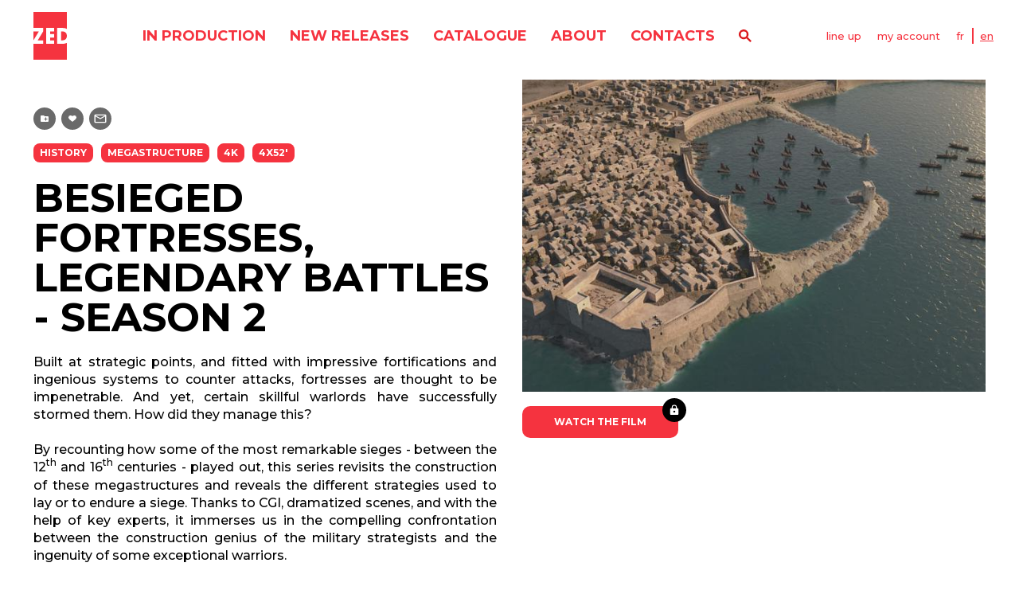

--- FILE ---
content_type: text/html; charset=utf-8
request_url: https://www.zed.fr/en/catalog/besieged-fortresses-legendary-battles-season-2
body_size: 5130
content:
<!DOCTYPE html>
<html lang="en">
  <head>
    <title>ZED</title>
    <meta name="csrf-param" content="authenticity_token" />
<meta name="csrf-token" content="hQxUHITwGBKc34QmruljQnGU-f4HdBmOD34qpD54pY2rN0PbFolHzuH7t1Bartt2qr5RmV5y-qghUNDLYzVACg" />
    
    <link rel="canonical" href="https://www.zed.fr/en/catalog/besieged-fortresses-legendary-battles-season-2">
    <link rel="shortcut icon" type="image/x-icon" href="/packs/media/images/application/favicon-41328a1be69c429bf279b154c6c879ac.png" />
    <link rel="stylesheet" media="all" href="/packs/css/application-7047a062.css" data-turbolinks-track="reload" />
    <script src="/packs/js/application-3cf90fb8eb84daac2ef8.js" data-turbolinks-track="reload"></script>


    
    <meta content="width=device-width, initial-scale=1, maximum-scale=1" name="viewport">

    
  </head>

  <body id="programs_show" data-controller="app">
    <header class="header" data-controller="header">
  <a class="header__logo-mobile" href="/en">
    <img alt="Zed" src="/packs/media/images/application/icons/header-logo-zed-1d016b852737a19e569da3aafe8008af.svg" />
</a>  <div class="header__mobile-menu" data-action="click->header#handleBurgerMenuAndNavigation">
    <span></span>
    <span></span>
    <span></span>
  </div>
  <div class="header__content" data-header-target="menu">
    <a class="header__logo" href="/en">
      <img alt="Zed" src="/packs/media/images/application/icons/header-logo-zed-1d016b852737a19e569da3aafe8008af.svg" />
</a>    <div class="header__main-navigation">
      <nav>
        <ul class="header__menu">
          <li class="header__menu-item">
            <a class="headline-menu header__menu-link" href="/en/catalog/in-production">in production</a>
          </li>
          <li class="header__menu-item">
            <a class="headline-menu header__menu-link" href="/en/catalog/new-releases">new releases</a>
          </li>
          <li class="header__menu-item">
            <a class="headline-menu header__menu-link" href="/en/catalog">catalogue</a>
          </li>
            <li class="header__menu-item">
              <a class="headline-menu header__menu-link" href="/en/about">About</a>
            </li>
          <li class="header__menu-item">
            <a class="headline-menu header__menu-link" href="/en/contacts">contacts</a>
          </li>
        </ul>
      </nav>
      <a rel="nofollow" data-action="ajax:success-&gt;remote#replaceInner" data-remote-response-target="#page-modal-wrapper" data-controller="remote" class="header__menu-item header__search" data-remote="true" href="/en/catalog/search.modal"></a>
    </div>
    <div class="header__second-navigation">
        <a rel="nofollow" data-action="ajax:success-&gt;remote#replaceInner" data-remote-response-target="#page-modal-wrapper" data-controller="remote" class="link-basic" data-remote="true" href="/en/downloads/line_up.modal">line up</a>
        <a rel="nofollow" data-action="ajax:success-&gt;remote#replaceInner" data-remote-response-target="#page-modal-wrapper" data-controller="remote" class="link-basic" data-remote="true" href="/en/auth/sign_in.modal">my account</a>
      <ul class="header-languages">
          <li class="header-languages__item">
            <a class="link-basic text-lowercase" href="/fr/catalogue/forteresses-assiegees-batailles-de-legende-saison-2">FR</a>
          </li>
          <li class="header-languages__item">
            <a class="link-basic text-lowercase is-selected" href="/en/catalog/besieged-fortresses-legendary-battles-season-2">EN</a>
          </li>
      </ul>
    </div>
  </div>
  
</header>


    <div class="page-container">
      <div class="film-sheet">
  <div class="film-sheet-header">
    <div class="film-sheet-header__description">
      <div class="button-tools-container">
          <a class="button button-tools button-tools--playlist" data-controller="tooltip" data-text="Add to playlist" href="/en/auth/sign_up"></a>
  <a class="button button-tools button-tools--like" data-controller="tooltip" data-text="Add to favorites" href="/en/auth/sign_up"></a>
  <a class="button button-tools button-tools--contact" data-controller="tooltip" data-text="Request the rights for this program" href="/en/auth/sign_up"></a>

      </div>
      <div class="film-sheet-header__tag-container">
        <span class="tag">History </span> <span class="tag">Megastructure</span> 
<span class="tag">4K</span>
<span class="tag">4x52&#39;</span> 

      </div>
        <h1 class="film-sheet-header__title headline-1 text-uppercase">Besieged fortresses, legendary battles - Season 2</h1>
        <div class="wysiwyg film-sheet-header__synopsis text-sheet text-justify">
          <div class="page" title="Page 5">
<div class="section">
<div class="layoutArea">
<div class="column">Built at strategic points, and fitted with impressive fortifications and ingenious systems to counter attacks, fortresses are thought to be impenetrable. And yet, certain skillful warlords have successfully stormed them. How did they manage this?</div>

<div class="column">&nbsp;</div>

<div class="column">By recounting how some of the most remarkable sieges - between the 12<sup>th</sup> and 16<sup>th</sup> centuries - played out, this series revisits the construction of these megastructures and reveals the different strategies used to lay or to endure a siege. Thanks to CGI, dramatized scenes, and with the help of key experts, it immerses us in the compelling confrontation between the construction genius of the military strategists and the ingenuity of some exceptional warriors.</div>
</div>
</div>
</div>

        </div>
        <div class="wysiwyg film-sheet-header__wysiwyg text-sheet text-justify">
          <ul>
	<li><strong>Episode 1: </strong>Acre: Clash of the Titans&nbsp;(1189)</li>
	<li><strong>Episode 2:</strong>&nbsp;Rhodes: The Ultimate Battle (1522)</li>
	<li><strong>Episode 3:</strong>&nbsp;The Great Siege of Malta (1565)</li>
	<li><strong>Episode 4:</strong> The siege of Constantinople (1422)</li>
</ul>

        </div>
      <div class="film-sheet-header__more-informations">
          <div class="text-brand-red wysiwyg film-sheet-header__wysiwyg">
            <p><strong>Direction:</strong>&nbsp;Fabrice Buysschaert, Sophie Scala, Marion Vaqu&eacute;-Marti&nbsp;&amp;&nbsp;Ang&egrave;le Berland</p>

<p><strong>Production:</strong>&nbsp;ZED for CuriosityStream &amp; Histoire TV</p>

          </div>
          <div class="text-brand-red wysiwyg film-sheet-header__wysiwyg">
            <strong>Languages:</strong> French, English
          </div>
      </div>
    </div>
    <div class="film-sheet-header__visuals">
      <div class="film-sheet-header__main-image" style="background-image: url('/rails/active_storage/representations/proxy/eyJfcmFpbHMiOnsibWVzc2FnZSI6IkJBaHBBaGdrIiwiZXhwIjpudWxsLCJwdXIiOiJibG9iX2lkIn19--ce361673bcc9b02b2bc9afadb2d9e32d454468a7/eyJfcmFpbHMiOnsibWVzc2FnZSI6IkJBaDdCem9MWm05eWJXRjBTU0lJYW5CbkJqb0dSVlE2RTNKbGMybDZaVjkwYjE5bWFXeHNXd2RwQXBRQ2FRSzRBUT09IiwiZXhwIjpudWxsLCJwdXIiOiJ2YXJpYXRpb24ifX0=--e562f3c2190123ba981c882fa5880cb420048449/%C2%A9CURIOSITYSTREAM_BESIEGED_ACRE__16.jpg?locale=en')">
      </div>
        <div class="film-sheet-header__tools">
          <div class="film-sheet-header__card-players">
              

<div class="card-player card-player--locked">
    <a rel="nofollow" data-action="ajax:success-&gt;remote#replaceInner" data-remote-response-target="#page-modal-wrapper" data-controller="remote" class="card-player__link" data-remote="true" href="/en/auth/sign_in.modal">
      <div class="card-player__image-container" data-controller="tooltip" data-text="Accessible uniquement connecté" data-action="app#disableLink" style="background-image: url(/rails/active_storage/blobs/proxy/eyJfcmFpbHMiOnsibWVzc2FnZSI6IkJBaHBBdDBRIiwiZXhwIjpudWxsLCJwdXIiOiJibG9iX2lkIn19--a92426eccb05e0e6e8a06b57af41fccf0f0b2e1e/Capture%20d%E2%80%99%C3%A9cran%202022-03-18%20%C3%A0%2015.00.13.png?locale=en)"></div>
      <p class="card-player__text text-cta text-uppercase text-center text-white">Watch the film</p>
      <div class="card-player__lock"></div>
</a></div>


          </div>
        </div>
    </div>
  </div>

  <!--
  -->



    <section class="strate">
      <h3 class="strate__title title-red-upper">see also</h3>
      <div data-controller="strate-slider">
        <div class="swiper" data-strate-slider-target="slider">
          <div class="swiper-wrapper">
              
<div class="card-film swiper-slide" style="background-image: url('/rails/active_storage/representations/proxy/eyJfcmFpbHMiOnsibWVzc2FnZSI6IkJBaHBBc01DIiwiZXhwIjpudWxsLCJwdXIiOiJibG9iX2lkIn19--cbcd30066a0c5c997b75758271e2db54d36fc761/eyJfcmFpbHMiOnsibWVzc2FnZSI6IkJBaDdCem9MWm05eWJXRjBTU0lJYW5CbkJqb0dSVlE2RTNKbGMybDZaVjkwYjE5bWFXeHNXd2RwQXF3QmFRSldBUT09IiwiZXhwIjpudWxsLCJwdXIiOiJ2YXJpYXRpb24ifX0=--7b195df5e67b2f4e3f60663f0a2ac1743cbb89c9/Sans%20titre-1.jpg?locale=en')">
  
  <a class="card-film__link" href="/en/catalog/besieged-fortresses-legendary-battles">
    <div class="card-film__tag-container is-hidden-md">
      <span class="tag">History </span> <span class="tag">Megastructure</span> 
    </div>
    <div class="card-film-hover text-white">
        <div class="headline-3 card-film-hover__title text-uppercase">
          <div class="card-film-hover__tag-container is-hidden-md">
            <span class="tag">History </span> <span class="tag">Megastructure</span> 
          </div>
            <span class="swiper-no-swiping">Besieged fortresses, legendary battles</span>
            <span class="text-sheet text-bold is-hidden-md">4x52&#39;</span>
            <span class="text-sheet text-bold is-hidden-md">4K</span>
        </div>
        <div class="card-film-hover__description text-justify is-hidden-md swiper-no-swiping">
          This gripping series explores how fortresses redefined the art of warfare, thanks to CGI, dramatized scenes and key experts.
        </div>
    </div>
    <div class="card-film-hover-overlay"></div>
</a>  <div class="black-overlay"></div>
</div>


<div class="card-film swiper-slide" style="background-image: url('/rails/active_storage/representations/proxy/eyJfcmFpbHMiOnsibWVzc2FnZSI6IkJBaHBBa29DIiwiZXhwIjpudWxsLCJwdXIiOiJibG9iX2lkIn19--4a7071abb884f1fce37cafef1d57dce79034c069/eyJfcmFpbHMiOnsibWVzc2FnZSI6IkJBaDdCem9MWm05eWJXRjBTU0lJYW5CbkJqb0dSVlE2RTNKbGMybDZaVjkwYjE5bWFXeHNXd2RwQXF3QmFRSldBUT09IiwiZXhwIjpudWxsLCJwdXIiOiJ2YXJpYXRpb24ifX0=--7b195df5e67b2f4e3f60663f0a2ac1743cbb89c9/fortgaillard%201280.jpg?locale=en')">
  
  <a class="card-film__link" href="/en/catalog/the-daunting-fortress-of-richard-the-lionhearted">
    <div class="card-film__tag-container is-hidden-md">
      <span class="tag">History </span> 
    </div>
    <div class="card-film-hover text-white">
        <div class="headline-3 card-film-hover__title text-uppercase">
          <div class="card-film-hover__tag-container is-hidden-md">
            <span class="tag">History </span> 
          </div>
            <span class="swiper-no-swiping">The Daunting Fortress of Richard the Lionheart</span>
            <span class="text-sheet text-bold is-hidden-md">52&#39;</span>
            <span class="text-sheet text-bold is-hidden-md">4K</span>
        </div>
        <div class="card-film-hover__description text-justify is-hidden-md swiper-no-swiping">
          To protect his lands, English king Richard the Lionheart decided to build an impregnable castle, a real proof of engineering and military ingenuity. Discover this great architectural adventure along a breathtaking war story.
        </div>
    </div>
    <div class="card-film-hover-overlay"></div>
</a>  <div class="black-overlay"></div>
</div>


<div class="card-film swiper-slide" style="background-image: url('/rails/active_storage/representations/proxy/eyJfcmFpbHMiOnsibWVzc2FnZSI6IkJBaHBBdE0yIiwiZXhwIjpudWxsLCJwdXIiOiJibG9iX2lkIn19--f3cdcbcfd3d3d5de1947068ca4cb70fec763910b/eyJfcmFpbHMiOnsibWVzc2FnZSI6IkJBaDdCem9MWm05eWJXRjBTU0lJY0c1bkJqb0dSVlE2RTNKbGMybDZaVjkwYjE5bWFXeHNXd2RwQXF3QmFRSldBUT09IiwiZXhwIjpudWxsLCJwdXIiOiJ2YXJpYXRpb24ifX0=--8bd371c4ff6ea2ccbe344b7611e303523f31145c/lizzieee2336_medieval_fortress_besieged_snow_videogame_artwork__ad680add-3ca0-42ce-ac6d-452d00e36a8d.png?locale=en')">
  
  <a class="card-film__link" href="/en/catalog/besieged-fortresses-legendary-battles-season-3">
    <div class="card-film__tag-container is-hidden-md">
      <span class="tag">History </span> <span class="tag">Megastructure</span> 
    </div>
    <div class="card-film-hover text-white">
        <div class="headline-3 card-film-hover__title text-uppercase">
          <div class="card-film-hover__tag-container is-hidden-md">
            <span class="tag">History </span> <span class="tag">Megastructure</span> 
          </div>
            <span class="swiper-no-swiping">BESIEGED FORTRESSES, LEGENDARY BATTLES - SEASON 3</span>
            <span class="text-sheet text-bold is-hidden-md">4x52&#39;</span>
            <span class="text-sheet text-bold is-hidden-md">4K</span>
        </div>
        <div class="card-film-hover__description text-justify is-hidden-md swiper-no-swiping">
          The season 3 of this gripping series explores how fortresses redefined the art of warfare, thanks to AI generated scenes and with key experts.
        </div>
    </div>
    <div class="card-film-hover-overlay"></div>
</a>  <div class="black-overlay"></div>
</div>


<div class="card-film swiper-slide" style="background-image: url('/rails/active_storage/representations/proxy/eyJfcmFpbHMiOnsibWVzc2FnZSI6IkJBaHBBc1FWIiwiZXhwIjpudWxsLCJwdXIiOiJibG9iX2lkIn19--74acea712e53ac2903aead9d4a1c092395e6297e/eyJfcmFpbHMiOnsibWVzc2FnZSI6IkJBaDdCem9MWm05eWJXRjBTU0lJYW5CbkJqb0dSVlE2RTNKbGMybDZaVjkwYjE5bWFXeHNXd2RwQXF3QmFRSldBUT09IiwiZXhwIjpudWxsLCJwdXIiOiJ2YXJpYXRpb24ifX0=--7b195df5e67b2f4e3f60663f0a2ac1743cbb89c9/NORMAND.jpg?locale=en')">
  
  <a class="card-film__link" href="/en/catalog/normandy-land-of-warriors">
    <div class="card-film__tag-container is-hidden-md">
      <span class="tag">History </span> 
    </div>
    <div class="card-film-hover text-white">
        <div class="headline-3 card-film-hover__title text-uppercase">
          <div class="card-film-hover__tag-container is-hidden-md">
            <span class="tag">History </span> 
          </div>
            <span class="swiper-no-swiping">Normandy: Land of Warriors</span>
            <span class="text-sheet text-bold is-hidden-md">3x52&#39;</span>
            <span class="text-sheet text-bold is-hidden-md">4K</span>
        </div>
        <div class="card-film-hover__description text-justify is-hidden-md swiper-no-swiping">
          A unique insight into 3 centuries of heroes, battles, fortresses and strategy.
        </div>
    </div>
    <div class="card-film-hover-overlay"></div>
</a>  <div class="black-overlay"></div>
</div>


<div class="card-film swiper-slide" style="background-image: url('/rails/active_storage/representations/proxy/eyJfcmFpbHMiOnsibWVzc2FnZSI6IkJBaHBBa2txIiwiZXhwIjpudWxsLCJwdXIiOiJibG9iX2lkIn19--9a3eb6c90f60267db2e72390dc3914c1af49dcc0/eyJfcmFpbHMiOnsibWVzc2FnZSI6IkJBaDdCem9MWm05eWJXRjBTU0lJYW5CbkJqb0dSVlE2RTNKbGMybDZaVjkwYjE5bWFXeHNXd2RwQXF3QmFRSldBUT09IiwiZXhwIjpudWxsLCJwdXIiOiJ2YXJpYXRpb24ifX0=--7b195df5e67b2f4e3f60663f0a2ac1743cbb89c9/VIKING_01@ZED-Mechanix.jpg?locale=en')">
  
  <a class="card-film__link" href="/en/catalog/vikings-the-ghost-ship-and-the-forgotten-kingdom-of-the-north">
    <div class="card-film__tag-container is-hidden-md">
      <span class="tag">History </span> <span class="tag">Science</span> 
    </div>
    <div class="card-film-hover text-white">
        <div class="headline-3 card-film-hover__title text-uppercase">
          <div class="card-film-hover__tag-container is-hidden-md">
            <span class="tag">History </span> <span class="tag">Science</span> 
          </div>
            <span class="swiper-no-swiping">Vikings: The Lost Kingdom </span>
            <span class="text-sheet text-bold is-hidden-md">52’</span>
            <span class="text-sheet text-bold is-hidden-md">90’</span>
            <span class="text-sheet text-bold is-hidden-md">4K</span>
        </div>
        <div class="card-film-hover__description text-justify is-hidden-md swiper-no-swiping">
          An unprecedented and suspenseful scientific tale recounting the saga of a legendary people: the Vikings.
        </div>
    </div>
    <div class="card-film-hover-overlay"></div>
</a>  <div class="black-overlay"></div>
</div>


<div class="card-film swiper-slide" style="background-image: url('/rails/active_storage/representations/proxy/eyJfcmFpbHMiOnsibWVzc2FnZSI6IkJBaHBBaHNrIiwiZXhwIjpudWxsLCJwdXIiOiJibG9iX2lkIn19--98138f8ff7e8fdc153ccac071210b18d3e5ed634/eyJfcmFpbHMiOnsibWVzc2FnZSI6IkJBaDdCem9MWm05eWJXRjBTU0lJYW5CbkJqb0dSVlE2RTNKbGMybDZaVjkwYjE5bWFXeHNXd2RwQXF3QmFRSldBUT09IiwiZXhwIjpudWxsLCJwdXIiOiJ2YXJpYXRpb24ifX0=--7b195df5e67b2f4e3f60663f0a2ac1743cbb89c9/LEGIONNAIRE2.jpg?locale=en')">
  
  <a class="card-film__link" href="/en/catalog/life-of-a-roman-legionary">
    <div class="card-film__tag-container is-hidden-md">
      <span class="tag">History </span> 
    </div>
    <div class="card-film-hover text-white">
        <div class="headline-3 card-film-hover__title text-uppercase">
          <div class="card-film-hover__tag-container is-hidden-md">
            <span class="tag">History </span> 
          </div>
            <span class="swiper-no-swiping">Real life of a Roman soldier</span>
            <span class="text-sheet text-bold is-hidden-md">2x52&#39;</span>
            <span class="text-sheet text-bold is-hidden-md">90&#39;</span>
            <span class="text-sheet text-bold is-hidden-md">4K</span>
        </div>
        <div class="card-film-hover__description text-justify is-hidden-md swiper-no-swiping">
          Recent discoveries take us back in time to explore the daily lives of roman legionaries, and discover the man behind the soldier.
        </div>
    </div>
    <div class="card-film-hover-overlay"></div>
</a>  <div class="black-overlay"></div>
</div>


          </div>
          <div class="strate__slider-button prev" data-strate-slider-target="prev"></div>
          <div class="strate__slider-button" data-strate-slider-target="next"></div>
        </div>
      </div>
    </section>
</div>

    </div>

    <footer class="footer">
  <div class="footer__content">
    <nav>
      <ul class="footer__nav">
          <li class="footer__nav-item">
            <a class="headline-menu" href="/en/about">About</a>
          </li>
        <li class="footer__nav-item">
          <a class="headline-menu" href="/en/contacts"><span class="translation_missing" title="translation missing: en.frontend.general.header.menu.contacts">Contacts</span></a>
        </li>
          <li class="footer__nav-item">
            <a class="headline-menu" href="/en/terms-conditions">Terms &amp; Conditions</a>
          </li>
          <li class="footer__nav-item">
            <a class="headline-menu" href="/en/privacy-policies">Privacy Policies</a>
          </li>
      </ul>
    </nav>
    <div class="footer__socials-container">
      <p>
        Follow us
      </p>
      <ul class="footer__socials-list">
            <li class="footer__socials-item">
              <a target="_blank" href="https://fr-fr.facebook.com/zed.documentaires/">
                <img alt="facebook" src="/packs/media/images/application/icons/facebook-logo-ba435dc170a509ed9109422f6679d54c.svg" />
</a>            </li>
            <li class="footer__socials-item">
              <a target="_blank" href="https://www.instagram.com/zed_films/?hl=fr">
                <img alt="instagram" src="/packs/media/images/application/icons/instagram-logo-e7ca95799eba827c73a901d897fb3823.svg" />
</a>            </li>
            <li class="footer__socials-item">
              <a target="_blank" href="https://www.linkedin.com/company/zed-zoo-ethnological-documentaries">
                <img alt="linkedin" src="/packs/media/images/application/icons/linkedin-logo-f65bfce74dd408a1903ef7d6a6bec573.svg" />
</a>            </li>
      </ul>
    </div>
    <address>
      <a href="tel:+33153099696">+33 (0)1 53 09 96 96</a><br>
      <a href="mailto:contact@zed.fr">contact@zed.fr</a><br>
      39, rue des Prairies – 75020 Paris
    </address>
  </div>
</footer>

    <div id="page-modal-wrapper">
      
    </div>
  </body>
</html>


--- FILE ---
content_type: text/css
request_url: https://www.zed.fr/packs/css/application-7047a062.css
body_size: 32373
content:
@import url(https://fonts.googleapis.com/css2?family=Montserrat:wght@400;500;700;800&display=swap);@font-face{font-family:swiper-icons;src:url("data:application/font-woff;charset=utf-8;base64, [base64]//wADZ2x5ZgAAAywAAADMAAAD2MHtryVoZWFkAAABbAAAADAAAAA2E2+eoWhoZWEAAAGcAAAAHwAAACQC9gDzaG10eAAAAigAAAAZAAAArgJkABFsb2NhAAAC0AAAAFoAAABaFQAUGG1heHAAAAG8AAAAHwAAACAAcABAbmFtZQAAA/gAAAE5AAACXvFdBwlwb3N0AAAFNAAAAGIAAACE5s74hXjaY2BkYGAAYpf5Hu/j+W2+MnAzMYDAzaX6QjD6/4//Bxj5GA8AuRwMYGkAPywL13jaY2BkYGA88P8Agx4j+/8fQDYfA1AEBWgDAIB2BOoAeNpjYGRgYNBh4GdgYgABEMnIABJzYNADCQAACWgAsQB42mNgYfzCOIGBlYGB0YcxjYGBwR1Kf2WQZGhhYGBiYGVmgAFGBiQQkOaawtDAoMBQxXjg/wEGPcYDDA4wNUA2CCgwsAAAO4EL6gAAeNpj2M0gyAACqxgGNWBkZ2D4/wMA+xkDdgAAAHjaY2BgYGaAYBkGRgYQiAHyGMF8FgYHIM3DwMHABGQrMOgyWDLEM1T9/w8UBfEMgLzE////P/5//f/V/xv+r4eaAAeMbAxwIUYmIMHEgKYAYjUcsDAwsLKxc3BycfPw8jEQA/[base64]/uznmfPFBNODM2K7MTQ45YEAZqGP81AmGGcF3iPqOop0r1SPTaTbVkfUe4HXj97wYE+yNwWYxwWu4v1ugWHgo3S1XdZEVqWM7ET0cfnLGxWfkgR42o2PvWrDMBSFj/IHLaF0zKjRgdiVMwScNRAoWUoH78Y2icB/yIY09An6AH2Bdu/UB+yxopYshQiEvnvu0dURgDt8QeC8PDw7Fpji3fEA4z/PEJ6YOB5hKh4dj3EvXhxPqH/SKUY3rJ7srZ4FZnh1PMAtPhwP6fl2PMJMPDgeQ4rY8YT6Gzao0eAEA409DuggmTnFnOcSCiEiLMgxCiTI6Cq5DZUd3Qmp10vO0LaLTd2cjN4fOumlc7lUYbSQcZFkutRG7g6JKZKy0RmdLY680CDnEJ+UMkpFFe1RN7nxdVpXrC4aTtnaurOnYercZg2YVmLN/d/gczfEimrE/fs/bOuq29Zmn8tloORaXgZgGa78yO9/cnXm2BpaGvq25Dv9S4E9+5SIc9PqupJKhYFSSl47+Qcr1mYNAAAAeNptw0cKwkAAAMDZJA8Q7OUJvkLsPfZ6zFVERPy8qHh2YER+3i/BP83vIBLLySsoKimrqKqpa2hp6+jq6RsYGhmbmJqZSy0sraxtbO3sHRydnEMU4uR6yx7JJXveP7WrDycAAAAAAAH//wACeNpjYGRgYOABYhkgZgJCZgZNBkYGLQZtIJsFLMYAAAw3ALgAeNolizEKgDAQBCchRbC2sFER0YD6qVQiBCv/H9ezGI6Z5XBAw8CBK/m5iQQVauVbXLnOrMZv2oLdKFa8Pjuru2hJzGabmOSLzNMzvutpB3N42mNgZGBg4GKQYzBhYMxJLMlj4GBgAYow/P/PAJJhLM6sSoWKfWCAAwDAjgbRAAB42mNgYGBkAIIbCZo5IPrmUn0hGA0AO8EFTQAA");font-weight:400;font-style:normal}:root{--swiper-theme-color:#007aff}.swiper{margin-left:auto;margin-right:auto;position:relative;overflow:hidden;list-style:none;padding:0;z-index:1}.swiper-vertical>.swiper-wrapper{flex-direction:column}.swiper-wrapper{position:relative;width:100%;height:100%;z-index:1;display:flex;transition-property:transform;box-sizing:content-box}.swiper-android .swiper-slide,.swiper-wrapper{transform:translateZ(0)}.swiper-pointer-events{touch-action:pan-y}.swiper-pointer-events.swiper-vertical{touch-action:pan-x}.swiper-slide{flex-shrink:0;width:100%;height:100%;position:relative;transition-property:transform}.swiper-slide-invisible-blank{visibility:hidden}.swiper-autoheight,.swiper-autoheight .swiper-slide{height:auto}.swiper-autoheight .swiper-wrapper{align-items:flex-start;transition-property:transform,height}.swiper-3d,.swiper-3d.swiper-css-mode .swiper-wrapper{perspective:1200px}.swiper-3d .swiper-cube-shadow,.swiper-3d .swiper-slide,.swiper-3d .swiper-slide-shadow,.swiper-3d .swiper-slide-shadow-bottom,.swiper-3d .swiper-slide-shadow-left,.swiper-3d .swiper-slide-shadow-right,.swiper-3d .swiper-slide-shadow-top,.swiper-3d .swiper-wrapper{transform-style:preserve-3d}.swiper-3d .swiper-slide-shadow,.swiper-3d .swiper-slide-shadow-bottom,.swiper-3d .swiper-slide-shadow-left,.swiper-3d .swiper-slide-shadow-right,.swiper-3d .swiper-slide-shadow-top{position:absolute;left:0;top:0;width:100%;height:100%;pointer-events:none;z-index:10}.swiper-3d .swiper-slide-shadow{background:rgba(0,0,0,.15)}.swiper-3d .swiper-slide-shadow-left{background-image:linear-gradient(270deg,rgba(0,0,0,.5),transparent)}.swiper-3d .swiper-slide-shadow-right{background-image:linear-gradient(90deg,rgba(0,0,0,.5),transparent)}.swiper-3d .swiper-slide-shadow-top{background-image:linear-gradient(0deg,rgba(0,0,0,.5),transparent)}.swiper-3d .swiper-slide-shadow-bottom{background-image:linear-gradient(180deg,rgba(0,0,0,.5),transparent)}.swiper-css-mode>.swiper-wrapper{overflow:auto;scrollbar-width:none;-ms-overflow-style:none}.swiper-css-mode>.swiper-wrapper::-webkit-scrollbar{display:none}.swiper-css-mode>.swiper-wrapper>.swiper-slide{scroll-snap-align:start start}.swiper-horizontal.swiper-css-mode>.swiper-wrapper{-ms-scroll-snap-type:x mandatory;scroll-snap-type:x mandatory}.swiper-vertical.swiper-css-mode>.swiper-wrapper{-ms-scroll-snap-type:y mandatory;scroll-snap-type:y mandatory}.swiper-centered>.swiper-wrapper:before{content:"";flex-shrink:0;order:9999}.swiper-centered.swiper-horizontal>.swiper-wrapper>.swiper-slide:first-child{-webkit-margin-start:var(--swiper-centered-offset-before);margin-inline-start:var(--swiper-centered-offset-before)}.swiper-centered.swiper-horizontal>.swiper-wrapper:before{height:100%;min-height:1px;width:var(--swiper-centered-offset-after)}.swiper-centered.swiper-vertical>.swiper-wrapper>.swiper-slide:first-child{-webkit-margin-before:var(--swiper-centered-offset-before);margin-block-start:var(--swiper-centered-offset-before)}.swiper-centered.swiper-vertical>.swiper-wrapper:before{width:100%;min-width:1px;height:var(--swiper-centered-offset-after)}.swiper-centered>.swiper-wrapper>.swiper-slide{scroll-snap-align:center center}.swiper-virtual.swiper-css-mode .swiper-wrapper:after{content:"";position:absolute;left:0;top:0;pointer-events:none}.swiper-virtual.swiper-css-mode.swiper-horizontal .swiper-wrapper:after{height:1px;width:var(--swiper-virtual-size)}.swiper-virtual.swiper-css-mode.swiper-vertical .swiper-wrapper:after{width:1px;height:var(--swiper-virtual-size)}:root{--swiper-navigation-size:44px}.swiper-button-next,.swiper-button-prev{position:absolute;top:50%;width:27px;width:calc(var(--swiper-navigation-size)/44*27);height:44px;height:var(--swiper-navigation-size);margin-top:-22px;margin-top:calc(0px - var(--swiper-navigation-size)/2);z-index:10;cursor:pointer;display:flex;align-items:center;justify-content:center;color:var(--swiper-theme-color);color:var(--swiper-navigation-color,var(--swiper-theme-color))}.swiper-button-next.swiper-button-disabled,.swiper-button-prev.swiper-button-disabled{opacity:.35;cursor:auto;pointer-events:none}.swiper-button-next:after,.swiper-button-prev:after{font-family:swiper-icons;font-size:44px;font-size:var(--swiper-navigation-size);text-transform:none!important;letter-spacing:0;text-transform:none;font-feature-settings:normal,;font-variant:normal;line-height:1}.swiper-button-prev,.swiper-rtl .swiper-button-next{left:10px;right:auto}.swiper-button-prev:after,.swiper-rtl .swiper-button-next:after{content:"prev"}.swiper-button-next,.swiper-rtl .swiper-button-prev{right:10px;left:auto}.swiper-button-next:after,.swiper-rtl .swiper-button-prev:after{content:"next"}.swiper-button-lock{display:none}.swiper-pagination{position:absolute;text-align:center;transition:opacity .3s;transform:translateZ(0);z-index:10}.swiper-pagination.swiper-pagination-hidden{opacity:0}.swiper-horizontal>.swiper-pagination-bullets,.swiper-pagination-bullets.swiper-pagination-horizontal,.swiper-pagination-custom,.swiper-pagination-fraction{bottom:10px;left:0;width:100%}.swiper-pagination-bullets-dynamic{overflow:hidden;font-size:0}.swiper-pagination-bullets-dynamic .swiper-pagination-bullet{transform:scale(.33);position:relative}.swiper-pagination-bullets-dynamic .swiper-pagination-bullet-active,.swiper-pagination-bullets-dynamic .swiper-pagination-bullet-active-main{transform:scale(1)}.swiper-pagination-bullets-dynamic .swiper-pagination-bullet-active-prev{transform:scale(.66)}.swiper-pagination-bullets-dynamic .swiper-pagination-bullet-active-prev-prev{transform:scale(.33)}.swiper-pagination-bullets-dynamic .swiper-pagination-bullet-active-next{transform:scale(.66)}.swiper-pagination-bullets-dynamic .swiper-pagination-bullet-active-next-next{transform:scale(.33)}.swiper-pagination-bullet{width:8px;width:var(--swiper-pagination-bullet-width,var(--swiper-pagination-bullet-size,8px));height:8px;height:var(--swiper-pagination-bullet-height,var(--swiper-pagination-bullet-size,8px));display:inline-block;border-radius:50%;background:#000;background:var(--swiper-pagination-bullet-inactive-color,#000);opacity:.2;opacity:var(--swiper-pagination-bullet-inactive-opacity,.2)}button.swiper-pagination-bullet{border:none;margin:0;padding:0;box-shadow:none;-webkit-appearance:none;-moz-appearance:none;appearance:none}.swiper-pagination-clickable .swiper-pagination-bullet{cursor:pointer}.swiper-pagination-bullet:only-child{display:none!important}.swiper-pagination-bullet-active{opacity:1;opacity:var(--swiper-pagination-bullet-opacity,1);background:var(--swiper-theme-color);background:var(--swiper-pagination-color,var(--swiper-theme-color))}.swiper-pagination-vertical.swiper-pagination-bullets,.swiper-vertical>.swiper-pagination-bullets{right:10px;top:50%;transform:translate3d(0,-50%,0)}.swiper-pagination-vertical.swiper-pagination-bullets .swiper-pagination-bullet,.swiper-vertical>.swiper-pagination-bullets .swiper-pagination-bullet{margin:6px 0;margin:var(--swiper-pagination-bullet-vertical-gap,6px) 0;display:block}.swiper-pagination-vertical.swiper-pagination-bullets.swiper-pagination-bullets-dynamic,.swiper-vertical>.swiper-pagination-bullets.swiper-pagination-bullets-dynamic{top:50%;transform:translateY(-50%);width:8px}.swiper-pagination-vertical.swiper-pagination-bullets.swiper-pagination-bullets-dynamic .swiper-pagination-bullet,.swiper-vertical>.swiper-pagination-bullets.swiper-pagination-bullets-dynamic .swiper-pagination-bullet{display:inline-block;transition:transform .2s,top .2s}.swiper-horizontal>.swiper-pagination-bullets .swiper-pagination-bullet,.swiper-pagination-horizontal.swiper-pagination-bullets .swiper-pagination-bullet{margin:0 4px;margin:0 var(--swiper-pagination-bullet-horizontal-gap,4px)}.swiper-horizontal>.swiper-pagination-bullets.swiper-pagination-bullets-dynamic,.swiper-pagination-horizontal.swiper-pagination-bullets.swiper-pagination-bullets-dynamic{left:50%;transform:translateX(-50%);white-space:nowrap}.swiper-horizontal>.swiper-pagination-bullets.swiper-pagination-bullets-dynamic .swiper-pagination-bullet,.swiper-pagination-horizontal.swiper-pagination-bullets.swiper-pagination-bullets-dynamic .swiper-pagination-bullet{transition:transform .2s,left .2s}.swiper-horizontal.swiper-rtl>.swiper-pagination-bullets-dynamic .swiper-pagination-bullet{transition:transform .2s,right .2s}.swiper-pagination-progressbar{background:rgba(0,0,0,.25);position:absolute}.swiper-pagination-progressbar .swiper-pagination-progressbar-fill{background:var(--swiper-theme-color);background:var(--swiper-pagination-color,var(--swiper-theme-color));position:absolute;left:0;top:0;width:100%;height:100%;transform:scale(0);transform-origin:left top}.swiper-rtl .swiper-pagination-progressbar .swiper-pagination-progressbar-fill{transform-origin:right top}.swiper-horizontal>.swiper-pagination-progressbar,.swiper-pagination-progressbar.swiper-pagination-horizontal,.swiper-pagination-progressbar.swiper-pagination-vertical.swiper-pagination-progressbar-opposite,.swiper-vertical>.swiper-pagination-progressbar.swiper-pagination-progressbar-opposite{width:100%;height:4px;left:0;top:0}.swiper-horizontal>.swiper-pagination-progressbar.swiper-pagination-progressbar-opposite,.swiper-pagination-progressbar.swiper-pagination-horizontal.swiper-pagination-progressbar-opposite,.swiper-pagination-progressbar.swiper-pagination-vertical,.swiper-vertical>.swiper-pagination-progressbar{width:4px;height:100%;left:0;top:0}.swiper-pagination-lock{display:none}.swiper-scrollbar{border-radius:10px;position:relative;-ms-touch-action:none;background:rgba(0,0,0,.1)}.swiper-horizontal>.swiper-scrollbar{position:absolute;left:1%;bottom:3px;z-index:50;height:5px;width:98%}.swiper-vertical>.swiper-scrollbar{position:absolute;right:3px;top:1%;z-index:50;width:5px;height:98%}.swiper-scrollbar-drag{height:100%;width:100%;position:relative;background:rgba(0,0,0,.5);border-radius:10px;left:0;top:0}.swiper-scrollbar-cursor-drag{cursor:move}.swiper-scrollbar-lock{display:none}.swiper-zoom-container{width:100%;height:100%;display:flex;justify-content:center;align-items:center;text-align:center}.swiper-zoom-container>canvas,.swiper-zoom-container>img,.swiper-zoom-container>svg{max-width:100%;max-height:100%;-o-object-fit:contain;object-fit:contain}.swiper-slide-zoomed{cursor:move}.swiper-lazy-preloader{width:42px;height:42px;position:absolute;left:50%;top:50%;margin-left:-21px;margin-top:-21px;z-index:10;transform-origin:50%;-webkit-animation:swiper-preloader-spin 1s linear infinite;animation:swiper-preloader-spin 1s linear infinite;box-sizing:border-box;border-left:4px solid var(--swiper-theme-color);border-bottom:4px solid var(--swiper-theme-color);border-right:4px solid var(--swiper-theme-color);border:4px solid var(--swiper-preloader-color,var(--swiper-theme-color));border-radius:50%;border-top:4px solid transparent}.swiper-lazy-preloader-white{--swiper-preloader-color:#fff}.swiper-lazy-preloader-black{--swiper-preloader-color:#000}@-webkit-keyframes swiper-preloader-spin{to{transform:rotate(1turn)}}@keyframes swiper-preloader-spin{to{transform:rotate(1turn)}}.swiper .swiper-notification{position:absolute;left:0;top:0;pointer-events:none;opacity:0;z-index:-1000}.swiper-free-mode>.swiper-wrapper{transition-timing-function:ease-out;margin:0 auto}.swiper-grid>.swiper-wrapper{flex-wrap:wrap}.swiper-grid-column>.swiper-wrapper{flex-wrap:wrap;flex-direction:column}.swiper-fade.swiper-free-mode .swiper-slide{transition-timing-function:ease-out}.swiper-fade .swiper-slide{pointer-events:none;transition-property:opacity}.swiper-fade .swiper-slide .swiper-slide{pointer-events:none}.swiper-fade .swiper-slide-active,.swiper-fade .swiper-slide-active .swiper-slide-active{pointer-events:auto}.swiper-cube{overflow:visible}.swiper-cube .swiper-slide{pointer-events:none;-webkit-backface-visibility:hidden;backface-visibility:hidden;z-index:1;visibility:hidden;transform-origin:0 0;width:100%;height:100%}.swiper-cube .swiper-slide .swiper-slide{pointer-events:none}.swiper-cube.swiper-rtl .swiper-slide{transform-origin:100% 0}.swiper-cube .swiper-slide-active,.swiper-cube .swiper-slide-active .swiper-slide-active{pointer-events:auto}.swiper-cube .swiper-slide-active,.swiper-cube .swiper-slide-next,.swiper-cube .swiper-slide-next+.swiper-slide,.swiper-cube .swiper-slide-prev{pointer-events:auto;visibility:visible}.swiper-cube .swiper-slide-shadow-bottom,.swiper-cube .swiper-slide-shadow-left,.swiper-cube .swiper-slide-shadow-right,.swiper-cube .swiper-slide-shadow-top{z-index:0;-webkit-backface-visibility:hidden;backface-visibility:hidden}.swiper-cube .swiper-cube-shadow{position:absolute;left:0;bottom:0;width:100%;height:100%;opacity:.6;z-index:0}.swiper-cube .swiper-cube-shadow:before{content:"";background:#000;position:absolute;left:0;top:0;bottom:0;right:0;filter:blur(50px)}.swiper-flip{overflow:visible}.swiper-flip .swiper-slide{pointer-events:none;-webkit-backface-visibility:hidden;backface-visibility:hidden;z-index:1}.swiper-flip .swiper-slide .swiper-slide{pointer-events:none}.swiper-flip .swiper-slide-active,.swiper-flip .swiper-slide-active .swiper-slide-active{pointer-events:auto}.swiper-flip .swiper-slide-shadow-bottom,.swiper-flip .swiper-slide-shadow-left,.swiper-flip .swiper-slide-shadow-right,.swiper-flip .swiper-slide-shadow-top{z-index:0;-webkit-backface-visibility:hidden;backface-visibility:hidden}.swiper-creative .swiper-slide{-webkit-backface-visibility:hidden;backface-visibility:hidden;overflow:hidden;transition-property:transform,opacity,height}.swiper-cards{overflow:visible}.swiper-cards .swiper-slide{transform-origin:center bottom;-webkit-backface-visibility:hidden;backface-visibility:hidden;overflow:hidden}.tippy-box[data-animation=fade][data-state=hidden]{opacity:0}[data-tippy-root]{max-width:calc(100vw - 10px)}.tippy-box{position:relative;background-color:#333;color:#fff;border-radius:4px;font-size:14px;line-height:1.4;white-space:normal;outline:0;transition-property:transform,visibility,opacity}.tippy-box[data-placement^=top]>.tippy-arrow{bottom:0}.tippy-box[data-placement^=top]>.tippy-arrow:before{bottom:-7px;left:0;border-width:8px 8px 0;border-top-color:initial;transform-origin:center top}.tippy-box[data-placement^=bottom]>.tippy-arrow{top:0}.tippy-box[data-placement^=bottom]>.tippy-arrow:before{top:-7px;left:0;border-width:0 8px 8px;border-bottom-color:initial;transform-origin:center bottom}.tippy-box[data-placement^=left]>.tippy-arrow{right:0}.tippy-box[data-placement^=left]>.tippy-arrow:before{border-width:8px 0 8px 8px;border-left-color:initial;right:-7px;transform-origin:center left}.tippy-box[data-placement^=right]>.tippy-arrow{left:0}.tippy-box[data-placement^=right]>.tippy-arrow:before{left:-7px;border-width:8px 8px 8px 0;border-right-color:initial;transform-origin:center right}.tippy-box[data-inertia][data-state=visible]{transition-timing-function:cubic-bezier(.54,1.5,.38,1.11)}.tippy-arrow{width:16px;height:16px;color:#333}.tippy-arrow:before{content:"";position:absolute;border-color:transparent;border-style:solid}.tippy-content{position:relative;padding:5px 9px;z-index:1}
/*!
 * Font Awesome Pro 5.9.0 by @fontawesome - https://fontawesome.com
 * License - https://fontawesome.com/license (Commercial License)
 */.fa,.fab,.fal,.far,.fas{-moz-osx-font-smoothing:grayscale;-webkit-font-smoothing:antialiased;display:inline-block;font-style:normal;font-feature-settings:normal;font-variant:normal;text-rendering:auto;line-height:1}.fa-lg{font-size:1.3333333333em;line-height:.75em;vertical-align:-.0667em}.fa-xs{font-size:.75em}.fa-sm{font-size:.875em}.fa-1x{font-size:1em}.fa-2x{font-size:2em}.fa-3x{font-size:3em}.fa-4x{font-size:4em}.fa-5x{font-size:5em}.fa-6x{font-size:6em}.fa-7x{font-size:7em}.fa-8x{font-size:8em}.fa-9x{font-size:9em}.fa-10x{font-size:10em}.fa-fw{text-align:center;width:1.25em}.fa-ul{list-style-type:none;margin-left:2.5em;padding-left:0}.fa-ul>li{position:relative}.fa-li{left:-2em;position:absolute;text-align:center;width:2em;line-height:inherit}.fa-border{border:.08em solid #eee;border-radius:.1em;padding:.2em .25em .15em}.fa-pull-left{float:left}.fa-pull-right{float:right}.fa.fa-pull-left,.fab.fa-pull-left,.fal.fa-pull-left,.far.fa-pull-left,.fas.fa-pull-left{margin-right:.3em}.fa.fa-pull-right,.fab.fa-pull-right,.fal.fa-pull-right,.far.fa-pull-right,.fas.fa-pull-right{margin-left:.3em}.fa-spin{-webkit-animation:fa-spin 2s linear infinite;animation:fa-spin 2s linear infinite}.fa-pulse{-webkit-animation:fa-spin 1s steps(8) infinite;animation:fa-spin 1s steps(8) infinite}@-webkit-keyframes fa-spin{0%{transform:rotate(0deg)}to{transform:rotate(1turn)}}@keyframes fa-spin{0%{transform:rotate(0deg)}to{transform:rotate(1turn)}}.fa-rotate-90{-ms-filter:"progid:DXImageTransform.Microsoft.BasicImage(rotation=1)";transform:rotate(90deg)}.fa-rotate-180{-ms-filter:"progid:DXImageTransform.Microsoft.BasicImage(rotation=2)";transform:rotate(180deg)}.fa-rotate-270{-ms-filter:"progid:DXImageTransform.Microsoft.BasicImage(rotation=3)";transform:rotate(270deg)}.fa-flip-horizontal{-ms-filter:"progid:DXImageTransform.Microsoft.BasicImage(rotation=0, mirror=1)";transform:scaleX(-1)}.fa-flip-vertical{transform:scaleY(-1)}.fa-flip-both,.fa-flip-horizontal.fa-flip-vertical,.fa-flip-vertical{-ms-filter:"progid:DXImageTransform.Microsoft.BasicImage(rotation=2, mirror=1)"}.fa-flip-both,.fa-flip-horizontal.fa-flip-vertical{transform:scale(-1)}:root .fa-flip-both,:root .fa-flip-horizontal,:root .fa-flip-vertical,:root .fa-rotate-90,:root .fa-rotate-180,:root .fa-rotate-270{filter:none}.fa-stack{display:inline-block;height:2em;line-height:2em;position:relative;vertical-align:middle;width:2.5em}.fa-stack-1x,.fa-stack-2x{left:0;position:absolute;text-align:center;width:100%}.fa-stack-1x{line-height:inherit}.fa-stack-2x{font-size:2em}.fa-inverse{color:#fff}.fa-500px:before{content:""}.fa-abacus:before{content:""}.fa-accessible-icon:before{content:""}.fa-accusoft:before{content:""}.fa-acorn:before{content:""}.fa-acquisitions-incorporated:before{content:""}.fa-ad:before{content:""}.fa-address-book:before{content:""}.fa-address-card:before{content:""}.fa-adjust:before{content:""}.fa-adn:before{content:""}.fa-adobe:before{content:""}.fa-adversal:before{content:""}.fa-affiliatetheme:before{content:""}.fa-air-freshener:before{content:""}.fa-airbnb:before{content:""}.fa-alarm-clock:before{content:""}.fa-alarm-exclamation:before{content:""}.fa-alarm-plus:before{content:""}.fa-alarm-snooze:before{content:""}.fa-algolia:before{content:""}.fa-alicorn:before{content:""}.fa-align-center:before{content:""}.fa-align-justify:before{content:""}.fa-align-left:before{content:""}.fa-align-right:before{content:""}.fa-align-slash:before{content:""}.fa-alipay:before{content:""}.fa-allergies:before{content:""}.fa-amazon:before{content:""}.fa-amazon-pay:before{content:""}.fa-ambulance:before{content:""}.fa-american-sign-language-interpreting:before{content:""}.fa-amilia:before{content:""}.fa-analytics:before{content:""}.fa-anchor:before{content:""}.fa-android:before{content:""}.fa-angel:before{content:""}.fa-angellist:before{content:""}.fa-angle-double-down:before{content:""}.fa-angle-double-left:before{content:""}.fa-angle-double-right:before{content:""}.fa-angle-double-up:before{content:""}.fa-angle-down:before{content:""}.fa-angle-left:before{content:""}.fa-angle-right:before{content:""}.fa-angle-up:before{content:""}.fa-angry:before{content:""}.fa-angrycreative:before{content:""}.fa-angular:before{content:""}.fa-ankh:before{content:""}.fa-app-store:before{content:""}.fa-app-store-ios:before{content:""}.fa-apper:before{content:""}.fa-apple:before{content:""}.fa-apple-alt:before{content:""}.fa-apple-crate:before{content:""}.fa-apple-pay:before{content:""}.fa-archive:before{content:""}.fa-archway:before{content:""}.fa-arrow-alt-circle-down:before{content:""}.fa-arrow-alt-circle-left:before{content:""}.fa-arrow-alt-circle-right:before{content:""}.fa-arrow-alt-circle-up:before{content:""}.fa-arrow-alt-down:before{content:""}.fa-arrow-alt-from-bottom:before{content:""}.fa-arrow-alt-from-left:before{content:""}.fa-arrow-alt-from-right:before{content:""}.fa-arrow-alt-from-top:before{content:""}.fa-arrow-alt-left:before{content:""}.fa-arrow-alt-right:before{content:""}.fa-arrow-alt-square-down:before{content:""}.fa-arrow-alt-square-left:before{content:""}.fa-arrow-alt-square-right:before{content:""}.fa-arrow-alt-square-up:before{content:""}.fa-arrow-alt-to-bottom:before{content:""}.fa-arrow-alt-to-left:before{content:""}.fa-arrow-alt-to-right:before{content:""}.fa-arrow-alt-to-top:before{content:""}.fa-arrow-alt-up:before{content:""}.fa-arrow-circle-down:before{content:""}.fa-arrow-circle-left:before{content:""}.fa-arrow-circle-right:before{content:""}.fa-arrow-circle-up:before{content:""}.fa-arrow-down:before{content:""}.fa-arrow-from-bottom:before{content:""}.fa-arrow-from-left:before{content:""}.fa-arrow-from-right:before{content:""}.fa-arrow-from-top:before{content:""}.fa-arrow-left:before{content:""}.fa-arrow-right:before{content:""}.fa-arrow-square-down:before{content:""}.fa-arrow-square-left:before{content:""}.fa-arrow-square-right:before{content:""}.fa-arrow-square-up:before{content:""}.fa-arrow-to-bottom:before{content:""}.fa-arrow-to-left:before{content:""}.fa-arrow-to-right:before{content:""}.fa-arrow-to-top:before{content:""}.fa-arrow-up:before{content:""}.fa-arrows:before{content:""}.fa-arrows-alt:before{content:""}.fa-arrows-alt-h:before{content:""}.fa-arrows-alt-v:before{content:""}.fa-arrows-h:before{content:""}.fa-arrows-v:before{content:""}.fa-artstation:before{content:""}.fa-assistive-listening-systems:before{content:""}.fa-asterisk:before{content:""}.fa-asymmetrik:before{content:""}.fa-at:before{content:""}.fa-atlas:before{content:""}.fa-atlassian:before{content:""}.fa-atom:before{content:""}.fa-atom-alt:before{content:""}.fa-audible:before{content:""}.fa-audio-description:before{content:""}.fa-autoprefixer:before{content:""}.fa-avianex:before{content:""}.fa-aviato:before{content:""}.fa-award:before{content:""}.fa-aws:before{content:""}.fa-axe:before{content:""}.fa-axe-battle:before{content:""}.fa-baby:before{content:""}.fa-baby-carriage:before{content:""}.fa-backpack:before{content:""}.fa-backspace:before{content:""}.fa-backward:before{content:""}.fa-bacon:before{content:""}.fa-badge:before{content:""}.fa-badge-check:before{content:""}.fa-badge-dollar:before{content:""}.fa-badge-percent:before{content:""}.fa-badger-honey:before{content:""}.fa-bags-shopping:before{content:""}.fa-balance-scale:before{content:""}.fa-balance-scale-left:before{content:""}.fa-balance-scale-right:before{content:""}.fa-ball-pile:before{content:""}.fa-ballot:before{content:""}.fa-ballot-check:before{content:""}.fa-ban:before{content:""}.fa-band-aid:before{content:""}.fa-bandcamp:before{content:""}.fa-barcode:before{content:""}.fa-barcode-alt:before{content:""}.fa-barcode-read:before{content:""}.fa-barcode-scan:before{content:""}.fa-bars:before{content:""}.fa-baseball:before{content:""}.fa-baseball-ball:before{content:""}.fa-basketball-ball:before{content:""}.fa-basketball-hoop:before{content:""}.fa-bat:before{content:""}.fa-bath:before{content:""}.fa-battery-bolt:before{content:""}.fa-battery-empty:before{content:""}.fa-battery-full:before{content:""}.fa-battery-half:before{content:""}.fa-battery-quarter:before{content:""}.fa-battery-slash:before{content:""}.fa-battery-three-quarters:before{content:""}.fa-battle-net:before{content:""}.fa-bed:before{content:""}.fa-beer:before{content:""}.fa-behance:before{content:""}.fa-behance-square:before{content:""}.fa-bell:before{content:""}.fa-bell-exclamation:before{content:""}.fa-bell-plus:before{content:""}.fa-bell-school:before{content:""}.fa-bell-school-slash:before{content:""}.fa-bell-slash:before{content:""}.fa-bells:before{content:""}.fa-bezier-curve:before{content:""}.fa-bible:before{content:""}.fa-bicycle:before{content:""}.fa-biking:before{content:""}.fa-biking-mountain:before{content:""}.fa-bimobject:before{content:""}.fa-binoculars:before{content:""}.fa-biohazard:before{content:""}.fa-birthday-cake:before{content:""}.fa-bitbucket:before{content:""}.fa-bitcoin:before{content:""}.fa-bity:before{content:""}.fa-black-tie:before{content:""}.fa-blackberry:before{content:""}.fa-blanket:before{content:""}.fa-blender:before{content:""}.fa-blender-phone:before{content:""}.fa-blind:before{content:""}.fa-blog:before{content:""}.fa-blogger:before{content:""}.fa-blogger-b:before{content:""}.fa-bluetooth:before{content:""}.fa-bluetooth-b:before{content:""}.fa-bold:before{content:""}.fa-bolt:before{content:""}.fa-bomb:before{content:""}.fa-bone:before{content:""}.fa-bone-break:before{content:""}.fa-bong:before{content:""}.fa-book:before{content:""}.fa-book-alt:before{content:""}.fa-book-dead:before{content:""}.fa-book-heart:before{content:""}.fa-book-medical:before{content:""}.fa-book-open:before{content:""}.fa-book-reader:before{content:""}.fa-book-spells:before{content:""}.fa-book-user:before{content:""}.fa-bookmark:before{content:""}.fa-books:before{content:""}.fa-books-medical:before{content:""}.fa-boot:before{content:""}.fa-booth-curtain:before{content:""}.fa-bootstrap:before{content:""}.fa-border-all:before{content:""}.fa-border-bottom:before{content:""}.fa-border-inner:before{content:""}.fa-border-left:before{content:""}.fa-border-none:before{content:""}.fa-border-outer:before{content:""}.fa-border-right:before{content:""}.fa-border-style:before{content:""}.fa-border-style-alt:before{content:""}.fa-border-top:before{content:""}.fa-bow-arrow:before{content:""}.fa-bowling-ball:before{content:""}.fa-bowling-pins:before{content:""}.fa-box:before{content:""}.fa-box-alt:before{content:""}.fa-box-ballot:before{content:""}.fa-box-check:before{content:""}.fa-box-fragile:before{content:""}.fa-box-full:before{content:""}.fa-box-heart:before{content:""}.fa-box-open:before{content:""}.fa-box-up:before{content:""}.fa-box-usd:before{content:""}.fa-boxes:before{content:""}.fa-boxes-alt:before{content:""}.fa-boxing-glove:before{content:""}.fa-brackets:before{content:""}.fa-brackets-curly:before{content:""}.fa-braille:before{content:""}.fa-brain:before{content:""}.fa-bread-loaf:before{content:""}.fa-bread-slice:before{content:""}.fa-briefcase:before{content:""}.fa-briefcase-medical:before{content:""}.fa-bring-forward:before{content:""}.fa-bring-front:before{content:""}.fa-broadcast-tower:before{content:""}.fa-broom:before{content:""}.fa-browser:before{content:""}.fa-brush:before{content:""}.fa-btc:before{content:""}.fa-buffer:before{content:""}.fa-bug:before{content:""}.fa-building:before{content:""}.fa-bullhorn:before{content:""}.fa-bullseye:before{content:""}.fa-bullseye-arrow:before{content:""}.fa-bullseye-pointer:before{content:""}.fa-burger-soda:before{content:""}.fa-burn:before{content:""}.fa-buromobelexperte:before{content:""}.fa-burrito:before{content:""}.fa-bus:before{content:""}.fa-bus-alt:before{content:""}.fa-bus-school:before{content:""}.fa-business-time:before{content:""}.fa-buysellads:before{content:""}.fa-cabinet-filing:before{content:""}.fa-calculator:before{content:""}.fa-calculator-alt:before{content:""}.fa-calendar:before{content:""}.fa-calendar-alt:before{content:""}.fa-calendar-check:before{content:""}.fa-calendar-day:before{content:""}.fa-calendar-edit:before{content:""}.fa-calendar-exclamation:before{content:""}.fa-calendar-minus:before{content:""}.fa-calendar-plus:before{content:""}.fa-calendar-star:before{content:""}.fa-calendar-times:before{content:""}.fa-calendar-week:before{content:""}.fa-camera:before{content:""}.fa-camera-alt:before{content:""}.fa-camera-retro:before{content:""}.fa-campfire:before{content:""}.fa-campground:before{content:""}.fa-canadian-maple-leaf:before{content:""}.fa-candle-holder:before{content:""}.fa-candy-cane:before{content:""}.fa-candy-corn:before{content:""}.fa-cannabis:before{content:""}.fa-capsules:before{content:""}.fa-car:before{content:""}.fa-car-alt:before{content:""}.fa-car-battery:before{content:""}.fa-car-building:before{content:""}.fa-car-bump:before{content:""}.fa-car-bus:before{content:""}.fa-car-crash:before{content:""}.fa-car-garage:before{content:""}.fa-car-mechanic:before{content:""}.fa-car-side:before{content:""}.fa-car-tilt:before{content:""}.fa-car-wash:before{content:""}.fa-caret-circle-down:before{content:""}.fa-caret-circle-left:before{content:""}.fa-caret-circle-right:before{content:""}.fa-caret-circle-up:before{content:""}.fa-caret-down:before{content:""}.fa-caret-left:before{content:""}.fa-caret-right:before{content:""}.fa-caret-square-down:before{content:""}.fa-caret-square-left:before{content:""}.fa-caret-square-right:before{content:""}.fa-caret-square-up:before{content:""}.fa-caret-up:before{content:""}.fa-carrot:before{content:""}.fa-cars:before{content:""}.fa-cart-arrow-down:before{content:""}.fa-cart-plus:before{content:""}.fa-cash-register:before{content:""}.fa-cat:before{content:""}.fa-cauldron:before{content:""}.fa-cc-amazon-pay:before{content:""}.fa-cc-amex:before{content:""}.fa-cc-apple-pay:before{content:""}.fa-cc-diners-club:before{content:""}.fa-cc-discover:before{content:""}.fa-cc-jcb:before{content:""}.fa-cc-mastercard:before{content:""}.fa-cc-paypal:before{content:""}.fa-cc-stripe:before{content:""}.fa-cc-visa:before{content:""}.fa-centercode:before{content:""}.fa-centos:before{content:""}.fa-certificate:before{content:""}.fa-chair:before{content:""}.fa-chair-office:before{content:""}.fa-chalkboard:before{content:""}.fa-chalkboard-teacher:before{content:""}.fa-charging-station:before{content:""}.fa-chart-area:before{content:""}.fa-chart-bar:before{content:""}.fa-chart-line:before{content:""}.fa-chart-line-down:before{content:""}.fa-chart-network:before{content:""}.fa-chart-pie:before{content:""}.fa-chart-pie-alt:before{content:""}.fa-chart-scatter:before{content:""}.fa-check:before{content:""}.fa-check-circle:before{content:""}.fa-check-double:before{content:""}.fa-check-square:before{content:""}.fa-cheese:before{content:""}.fa-cheese-swiss:before{content:""}.fa-cheeseburger:before{content:""}.fa-chess:before{content:""}.fa-chess-bishop:before{content:""}.fa-chess-bishop-alt:before{content:""}.fa-chess-board:before{content:""}.fa-chess-clock:before{content:""}.fa-chess-clock-alt:before{content:""}.fa-chess-king:before{content:""}.fa-chess-king-alt:before{content:""}.fa-chess-knight:before{content:""}.fa-chess-knight-alt:before{content:""}.fa-chess-pawn:before{content:""}.fa-chess-pawn-alt:before{content:""}.fa-chess-queen:before{content:""}.fa-chess-queen-alt:before{content:""}.fa-chess-rook:before{content:""}.fa-chess-rook-alt:before{content:""}.fa-chevron-circle-down:before{content:""}.fa-chevron-circle-left:before{content:""}.fa-chevron-circle-right:before{content:""}.fa-chevron-circle-up:before{content:""}.fa-chevron-double-down:before{content:""}.fa-chevron-double-left:before{content:""}.fa-chevron-double-right:before{content:""}.fa-chevron-double-up:before{content:""}.fa-chevron-down:before{content:""}.fa-chevron-left:before{content:""}.fa-chevron-right:before{content:""}.fa-chevron-square-down:before{content:""}.fa-chevron-square-left:before{content:""}.fa-chevron-square-right:before{content:""}.fa-chevron-square-up:before{content:""}.fa-chevron-up:before{content:""}.fa-child:before{content:""}.fa-chimney:before{content:""}.fa-chrome:before{content:""}.fa-chromecast:before{content:""}.fa-church:before{content:""}.fa-circle:before{content:""}.fa-circle-notch:before{content:""}.fa-city:before{content:""}.fa-claw-marks:before{content:""}.fa-clinic-medical:before{content:""}.fa-clipboard:before{content:""}.fa-clipboard-check:before{content:""}.fa-clipboard-list:before{content:""}.fa-clipboard-list-check:before{content:""}.fa-clipboard-prescription:before{content:""}.fa-clipboard-user:before{content:""}.fa-clock:before{content:""}.fa-clone:before{content:""}.fa-closed-captioning:before{content:""}.fa-cloud:before{content:""}.fa-cloud-download:before{content:""}.fa-cloud-download-alt:before{content:""}.fa-cloud-drizzle:before{content:""}.fa-cloud-hail:before{content:""}.fa-cloud-hail-mixed:before{content:""}.fa-cloud-meatball:before{content:""}.fa-cloud-moon:before{content:""}.fa-cloud-moon-rain:before{content:""}.fa-cloud-rain:before{content:""}.fa-cloud-rainbow:before{content:""}.fa-cloud-showers:before{content:""}.fa-cloud-showers-heavy:before{content:""}.fa-cloud-sleet:before{content:""}.fa-cloud-snow:before{content:""}.fa-cloud-sun:before{content:""}.fa-cloud-sun-rain:before{content:""}.fa-cloud-upload:before{content:""}.fa-cloud-upload-alt:before{content:""}.fa-clouds:before{content:""}.fa-clouds-moon:before{content:""}.fa-clouds-sun:before{content:""}.fa-cloudscale:before{content:""}.fa-cloudsmith:before{content:""}.fa-cloudversify:before{content:""}.fa-club:before{content:""}.fa-cocktail:before{content:""}.fa-code:before{content:""}.fa-code-branch:before{content:""}.fa-code-commit:before{content:""}.fa-code-merge:before{content:""}.fa-codepen:before{content:""}.fa-codiepie:before{content:""}.fa-coffee:before{content:""}.fa-coffee-togo:before{content:""}.fa-coffin:before{content:""}.fa-cog:before{content:""}.fa-cogs:before{content:""}.fa-coin:before{content:""}.fa-coins:before{content:""}.fa-columns:before{content:""}.fa-comment:before{content:""}.fa-comment-alt:before{content:""}.fa-comment-alt-check:before{content:""}.fa-comment-alt-dollar:before{content:""}.fa-comment-alt-dots:before{content:""}.fa-comment-alt-edit:before{content:""}.fa-comment-alt-exclamation:before{content:""}.fa-comment-alt-lines:before{content:""}.fa-comment-alt-medical:before{content:""}.fa-comment-alt-minus:before{content:""}.fa-comment-alt-plus:before{content:""}.fa-comment-alt-slash:before{content:""}.fa-comment-alt-smile:before{content:""}.fa-comment-alt-times:before{content:""}.fa-comment-check:before{content:""}.fa-comment-dollar:before{content:""}.fa-comment-dots:before{content:""}.fa-comment-edit:before{content:""}.fa-comment-exclamation:before{content:""}.fa-comment-lines:before{content:""}.fa-comment-medical:before{content:""}.fa-comment-minus:before{content:""}.fa-comment-plus:before{content:""}.fa-comment-slash:before{content:""}.fa-comment-smile:before{content:""}.fa-comment-times:before{content:""}.fa-comments:before{content:""}.fa-comments-alt:before{content:""}.fa-comments-alt-dollar:before{content:""}.fa-comments-dollar:before{content:""}.fa-compact-disc:before{content:""}.fa-compass:before{content:""}.fa-compass-slash:before{content:""}.fa-compress:before{content:""}.fa-compress-alt:before{content:""}.fa-compress-arrows-alt:before{content:""}.fa-compress-wide:before{content:""}.fa-concierge-bell:before{content:""}.fa-confluence:before{content:""}.fa-connectdevelop:before{content:""}.fa-construction:before{content:""}.fa-container-storage:before{content:""}.fa-contao:before{content:""}.fa-conveyor-belt:before{content:""}.fa-conveyor-belt-alt:before{content:""}.fa-cookie:before{content:""}.fa-cookie-bite:before{content:""}.fa-copy:before{content:""}.fa-copyright:before{content:""}.fa-corn:before{content:""}.fa-couch:before{content:""}.fa-cow:before{content:""}.fa-cpanel:before{content:""}.fa-creative-commons:before{content:""}.fa-creative-commons-by:before{content:""}.fa-creative-commons-nc:before{content:""}.fa-creative-commons-nc-eu:before{content:""}.fa-creative-commons-nc-jp:before{content:""}.fa-creative-commons-nd:before{content:""}.fa-creative-commons-pd:before{content:""}.fa-creative-commons-pd-alt:before{content:""}.fa-creative-commons-remix:before{content:""}.fa-creative-commons-sa:before{content:""}.fa-creative-commons-sampling:before{content:""}.fa-creative-commons-sampling-plus:before{content:""}.fa-creative-commons-share:before{content:""}.fa-creative-commons-zero:before{content:""}.fa-credit-card:before{content:""}.fa-credit-card-blank:before{content:""}.fa-credit-card-front:before{content:""}.fa-cricket:before{content:""}.fa-critical-role:before{content:""}.fa-croissant:before{content:""}.fa-crop:before{content:""}.fa-crop-alt:before{content:""}.fa-cross:before{content:""}.fa-crosshairs:before{content:""}.fa-crow:before{content:""}.fa-crown:before{content:""}.fa-crutch:before{content:""}.fa-crutches:before{content:""}.fa-css3:before{content:""}.fa-css3-alt:before{content:""}.fa-cube:before{content:""}.fa-cubes:before{content:""}.fa-curling:before{content:""}.fa-cut:before{content:""}.fa-cuttlefish:before{content:""}.fa-d-and-d:before{content:""}.fa-d-and-d-beyond:before{content:""}.fa-dagger:before{content:""}.fa-dashcube:before{content:""}.fa-database:before{content:""}.fa-deaf:before{content:""}.fa-debug:before{content:""}.fa-deer:before{content:""}.fa-deer-rudolph:before{content:""}.fa-delicious:before{content:""}.fa-democrat:before{content:""}.fa-deploydog:before{content:""}.fa-deskpro:before{content:""}.fa-desktop:before{content:""}.fa-desktop-alt:before{content:""}.fa-dev:before{content:""}.fa-deviantart:before{content:""}.fa-dewpoint:before{content:""}.fa-dharmachakra:before{content:""}.fa-dhl:before{content:""}.fa-diagnoses:before{content:""}.fa-diamond:before{content:""}.fa-diaspora:before{content:""}.fa-dice:before{content:""}.fa-dice-d10:before{content:""}.fa-dice-d12:before{content:""}.fa-dice-d20:before{content:""}.fa-dice-d4:before{content:""}.fa-dice-d6:before{content:""}.fa-dice-d8:before{content:""}.fa-dice-five:before{content:""}.fa-dice-four:before{content:""}.fa-dice-one:before{content:""}.fa-dice-six:before{content:""}.fa-dice-three:before{content:""}.fa-dice-two:before{content:""}.fa-digg:before{content:""}.fa-digging:before{content:""}.fa-digital-ocean:before{content:""}.fa-digital-tachograph:before{content:""}.fa-diploma:before{content:""}.fa-directions:before{content:""}.fa-discord:before{content:""}.fa-discourse:before{content:""}.fa-disease:before{content:""}.fa-divide:before{content:""}.fa-dizzy:before{content:""}.fa-dna:before{content:""}.fa-do-not-enter:before{content:""}.fa-dochub:before{content:""}.fa-docker:before{content:""}.fa-dog:before{content:""}.fa-dog-leashed:before{content:""}.fa-dollar-sign:before{content:""}.fa-dolly:before{content:""}.fa-dolly-empty:before{content:""}.fa-dolly-flatbed:before{content:""}.fa-dolly-flatbed-alt:before{content:""}.fa-dolly-flatbed-empty:before{content:""}.fa-donate:before{content:""}.fa-door-closed:before{content:""}.fa-door-open:before{content:""}.fa-dot-circle:before{content:""}.fa-dove:before{content:""}.fa-download:before{content:""}.fa-draft2digital:before{content:""}.fa-drafting-compass:before{content:""}.fa-dragon:before{content:""}.fa-draw-circle:before{content:""}.fa-draw-polygon:before{content:""}.fa-draw-square:before{content:""}.fa-dreidel:before{content:""}.fa-dribbble:before{content:""}.fa-dribbble-square:before{content:""}.fa-drone:before{content:""}.fa-drone-alt:before{content:""}.fa-dropbox:before{content:""}.fa-drum:before{content:""}.fa-drum-steelpan:before{content:""}.fa-drumstick:before{content:""}.fa-drumstick-bite:before{content:""}.fa-drupal:before{content:""}.fa-dryer:before{content:""}.fa-dryer-alt:before{content:""}.fa-duck:before{content:""}.fa-dumbbell:before{content:""}.fa-dumpster:before{content:""}.fa-dumpster-fire:before{content:""}.fa-dungeon:before{content:""}.fa-dyalog:before{content:""}.fa-ear:before{content:""}.fa-ear-muffs:before{content:""}.fa-earlybirds:before{content:""}.fa-ebay:before{content:""}.fa-eclipse:before{content:""}.fa-eclipse-alt:before{content:""}.fa-edge:before{content:""}.fa-edit:before{content:""}.fa-egg:before{content:""}.fa-egg-fried:before{content:""}.fa-eject:before{content:""}.fa-elementor:before{content:""}.fa-elephant:before{content:""}.fa-ellipsis-h:before{content:""}.fa-ellipsis-h-alt:before{content:""}.fa-ellipsis-v:before{content:""}.fa-ellipsis-v-alt:before{content:""}.fa-ello:before{content:""}.fa-ember:before{content:""}.fa-empire:before{content:""}.fa-empty-set:before{content:""}.fa-engine-warning:before{content:""}.fa-envelope:before{content:""}.fa-envelope-open:before{content:""}.fa-envelope-open-dollar:before{content:""}.fa-envelope-open-text:before{content:""}.fa-envelope-square:before{content:""}.fa-envira:before{content:""}.fa-equals:before{content:""}.fa-eraser:before{content:""}.fa-erlang:before{content:""}.fa-ethereum:before{content:""}.fa-ethernet:before{content:""}.fa-etsy:before{content:""}.fa-euro-sign:before{content:""}.fa-evernote:before{content:""}.fa-exchange:before{content:""}.fa-exchange-alt:before{content:""}.fa-exclamation:before{content:""}.fa-exclamation-circle:before{content:""}.fa-exclamation-square:before{content:""}.fa-exclamation-triangle:before{content:""}.fa-expand:before{content:""}.fa-expand-alt:before{content:""}.fa-expand-arrows:before{content:""}.fa-expand-arrows-alt:before{content:""}.fa-expand-wide:before{content:""}.fa-expeditedssl:before{content:""}.fa-external-link:before{content:""}.fa-external-link-alt:before{content:""}.fa-external-link-square:before{content:""}.fa-external-link-square-alt:before{content:""}.fa-eye:before{content:""}.fa-eye-dropper:before{content:""}.fa-eye-evil:before{content:""}.fa-eye-slash:before{content:""}.fa-facebook:before{content:""}.fa-facebook-f:before{content:""}.fa-facebook-messenger:before{content:""}.fa-facebook-square:before{content:""}.fa-fan:before{content:""}.fa-fantasy-flight-games:before{content:""}.fa-farm:before{content:""}.fa-fast-backward:before{content:""}.fa-fast-forward:before{content:""}.fa-fax:before{content:""}.fa-feather:before{content:""}.fa-feather-alt:before{content:""}.fa-fedex:before{content:""}.fa-fedora:before{content:""}.fa-female:before{content:""}.fa-field-hockey:before{content:""}.fa-fighter-jet:before{content:""}.fa-figma:before{content:""}.fa-file:before{content:""}.fa-file-alt:before{content:""}.fa-file-archive:before{content:""}.fa-file-audio:before{content:""}.fa-file-certificate:before{content:""}.fa-file-chart-line:before{content:""}.fa-file-chart-pie:before{content:""}.fa-file-check:before{content:""}.fa-file-code:before{content:""}.fa-file-contract:before{content:""}.fa-file-csv:before{content:""}.fa-file-download:before{content:""}.fa-file-edit:before{content:""}.fa-file-excel:before{content:""}.fa-file-exclamation:before{content:""}.fa-file-export:before{content:""}.fa-file-image:before{content:""}.fa-file-import:before{content:""}.fa-file-invoice:before{content:""}.fa-file-invoice-dollar:before{content:""}.fa-file-medical:before{content:""}.fa-file-medical-alt:before{content:""}.fa-file-minus:before{content:""}.fa-file-pdf:before{content:""}.fa-file-plus:before{content:""}.fa-file-powerpoint:before{content:""}.fa-file-prescription:before{content:""}.fa-file-search:before{content:""}.fa-file-signature:before{content:""}.fa-file-spreadsheet:before{content:""}.fa-file-times:before{content:""}.fa-file-upload:before{content:""}.fa-file-user:before{content:""}.fa-file-video:before{content:""}.fa-file-word:before{content:""}.fa-files-medical:before{content:""}.fa-fill:before{content:""}.fa-fill-drip:before{content:""}.fa-film:before{content:""}.fa-film-alt:before{content:""}.fa-filter:before{content:""}.fa-fingerprint:before{content:""}.fa-fire:before{content:""}.fa-fire-alt:before{content:""}.fa-fire-extinguisher:before{content:""}.fa-fire-smoke:before{content:""}.fa-firefox:before{content:""}.fa-fireplace:before{content:""}.fa-first-aid:before{content:""}.fa-first-order:before{content:""}.fa-first-order-alt:before{content:""}.fa-firstdraft:before{content:""}.fa-fish:before{content:""}.fa-fish-cooked:before{content:""}.fa-fist-raised:before{content:""}.fa-flag:before{content:""}.fa-flag-alt:before{content:""}.fa-flag-checkered:before{content:""}.fa-flag-usa:before{content:""}.fa-flame:before{content:""}.fa-flask:before{content:""}.fa-flask-poison:before{content:""}.fa-flask-potion:before{content:""}.fa-flickr:before{content:""}.fa-flipboard:before{content:""}.fa-flower:before{content:""}.fa-flower-daffodil:before{content:""}.fa-flower-tulip:before{content:""}.fa-flushed:before{content:""}.fa-fly:before{content:""}.fa-fog:before{content:""}.fa-folder:before{content:""}.fa-folder-minus:before{content:""}.fa-folder-open:before{content:""}.fa-folder-plus:before{content:""}.fa-folder-times:before{content:""}.fa-folder-tree:before{content:""}.fa-folders:before{content:""}.fa-font:before{content:""}.fa-font-awesome:before{content:""}.fa-font-awesome-alt:before{content:""}.fa-font-awesome-flag:before{content:""}.fa-font-awesome-logo-full:before{content:""}.fa-font-case:before{content:""}.fa-fonticons:before{content:""}.fa-fonticons-fi:before{content:""}.fa-football-ball:before{content:""}.fa-football-helmet:before{content:""}.fa-forklift:before{content:""}.fa-fort-awesome:before{content:""}.fa-fort-awesome-alt:before{content:""}.fa-forumbee:before{content:""}.fa-forward:before{content:""}.fa-foursquare:before{content:""}.fa-fragile:before{content:""}.fa-free-code-camp:before{content:""}.fa-freebsd:before{content:""}.fa-french-fries:before{content:""}.fa-frog:before{content:""}.fa-frosty-head:before{content:""}.fa-frown:before{content:""}.fa-frown-open:before{content:""}.fa-fulcrum:before{content:""}.fa-function:before{content:""}.fa-funnel-dollar:before{content:""}.fa-futbol:before{content:""}.fa-galactic-republic:before{content:""}.fa-galactic-senate:before{content:""}.fa-game-board:before{content:""}.fa-game-board-alt:before{content:""}.fa-gamepad:before{content:""}.fa-gas-pump:before{content:""}.fa-gas-pump-slash:before{content:""}.fa-gavel:before{content:""}.fa-gem:before{content:""}.fa-genderless:before{content:""}.fa-get-pocket:before{content:""}.fa-gg:before{content:""}.fa-gg-circle:before{content:""}.fa-ghost:before{content:""}.fa-gift:before{content:""}.fa-gift-card:before{content:""}.fa-gifts:before{content:""}.fa-gingerbread-man:before{content:""}.fa-git:before{content:""}.fa-git-alt:before{content:""}.fa-git-square:before{content:""}.fa-github:before{content:""}.fa-github-alt:before{content:""}.fa-github-square:before{content:""}.fa-gitkraken:before{content:""}.fa-gitlab:before{content:""}.fa-gitter:before{content:""}.fa-glass:before{content:""}.fa-glass-champagne:before{content:""}.fa-glass-cheers:before{content:""}.fa-glass-citrus:before{content:""}.fa-glass-martini:before{content:""}.fa-glass-martini-alt:before{content:""}.fa-glass-whiskey:before{content:""}.fa-glass-whiskey-rocks:before{content:""}.fa-glasses:before{content:""}.fa-glasses-alt:before{content:""}.fa-glide:before{content:""}.fa-glide-g:before{content:""}.fa-globe:before{content:""}.fa-globe-africa:before{content:""}.fa-globe-americas:before{content:""}.fa-globe-asia:before{content:""}.fa-globe-europe:before{content:""}.fa-globe-snow:before{content:""}.fa-globe-stand:before{content:""}.fa-gofore:before{content:""}.fa-golf-ball:before{content:""}.fa-golf-club:before{content:""}.fa-goodreads:before{content:""}.fa-goodreads-g:before{content:""}.fa-google:before{content:""}.fa-google-drive:before{content:""}.fa-google-play:before{content:""}.fa-google-plus:before{content:""}.fa-google-plus-g:before{content:""}.fa-google-plus-square:before{content:""}.fa-google-wallet:before{content:""}.fa-gopuram:before{content:""}.fa-graduation-cap:before{content:""}.fa-gratipay:before{content:""}.fa-grav:before{content:""}.fa-greater-than:before{content:""}.fa-greater-than-equal:before{content:""}.fa-grimace:before{content:""}.fa-grin:before{content:""}.fa-grin-alt:before{content:""}.fa-grin-beam:before{content:""}.fa-grin-beam-sweat:before{content:""}.fa-grin-hearts:before{content:""}.fa-grin-squint:before{content:""}.fa-grin-squint-tears:before{content:""}.fa-grin-stars:before{content:""}.fa-grin-tears:before{content:""}.fa-grin-tongue:before{content:""}.fa-grin-tongue-squint:before{content:""}.fa-grin-tongue-wink:before{content:""}.fa-grin-wink:before{content:""}.fa-grip-horizontal:before{content:""}.fa-grip-lines:before{content:""}.fa-grip-lines-vertical:before{content:""}.fa-grip-vertical:before{content:""}.fa-gripfire:before{content:""}.fa-grunt:before{content:""}.fa-guitar:before{content:""}.fa-gulp:before{content:""}.fa-h-square:before{content:""}.fa-h1:before{content:""}.fa-h2:before{content:""}.fa-h3:before{content:""}.fa-h4:before{content:""}.fa-hacker-news:before{content:""}.fa-hacker-news-square:before{content:""}.fa-hackerrank:before{content:""}.fa-hamburger:before{content:""}.fa-hammer:before{content:""}.fa-hammer-war:before{content:""}.fa-hamsa:before{content:""}.fa-hand-heart:before{content:""}.fa-hand-holding:before{content:""}.fa-hand-holding-box:before{content:""}.fa-hand-holding-heart:before{content:""}.fa-hand-holding-magic:before{content:""}.fa-hand-holding-seedling:before{content:""}.fa-hand-holding-usd:before{content:""}.fa-hand-holding-water:before{content:""}.fa-hand-lizard:before{content:""}.fa-hand-middle-finger:before{content:""}.fa-hand-paper:before{content:""}.fa-hand-peace:before{content:""}.fa-hand-point-down:before{content:""}.fa-hand-point-left:before{content:""}.fa-hand-point-right:before{content:""}.fa-hand-point-up:before{content:""}.fa-hand-pointer:before{content:""}.fa-hand-receiving:before{content:""}.fa-hand-rock:before{content:""}.fa-hand-scissors:before{content:""}.fa-hand-spock:before{content:""}.fa-hands:before{content:""}.fa-hands-heart:before{content:""}.fa-hands-helping:before{content:""}.fa-hands-usd:before{content:""}.fa-handshake:before{content:""}.fa-handshake-alt:before{content:""}.fa-hanukiah:before{content:""}.fa-hard-hat:before{content:""}.fa-hashtag:before{content:""}.fa-hat-chef:before{content:""}.fa-hat-santa:before{content:""}.fa-hat-winter:before{content:""}.fa-hat-witch:before{content:""}.fa-hat-wizard:before{content:""}.fa-haykal:before{content:""}.fa-hdd:before{content:""}.fa-head-side:before{content:""}.fa-head-side-brain:before{content:""}.fa-head-side-medical:before{content:""}.fa-head-vr:before{content:""}.fa-heading:before{content:""}.fa-headphones:before{content:""}.fa-headphones-alt:before{content:""}.fa-headset:before{content:""}.fa-heart:before{content:""}.fa-heart-broken:before{content:""}.fa-heart-circle:before{content:""}.fa-heart-rate:before{content:""}.fa-heart-square:before{content:""}.fa-heartbeat:before{content:""}.fa-helicopter:before{content:""}.fa-helmet-battle:before{content:""}.fa-hexagon:before{content:""}.fa-highlighter:before{content:""}.fa-hiking:before{content:""}.fa-hippo:before{content:""}.fa-hips:before{content:""}.fa-hire-a-helper:before{content:""}.fa-history:before{content:""}.fa-hockey-mask:before{content:""}.fa-hockey-puck:before{content:""}.fa-hockey-sticks:before{content:""}.fa-holly-berry:before{content:""}.fa-home:before{content:""}.fa-home-alt:before{content:""}.fa-home-heart:before{content:""}.fa-home-lg:before{content:""}.fa-home-lg-alt:before{content:""}.fa-hood-cloak:before{content:""}.fa-hooli:before{content:""}.fa-horizontal-rule:before{content:""}.fa-hornbill:before{content:""}.fa-horse:before{content:""}.fa-horse-head:before{content:""}.fa-hospital:before{content:""}.fa-hospital-alt:before{content:""}.fa-hospital-symbol:before{content:""}.fa-hospital-user:before{content:""}.fa-hospitals:before{content:""}.fa-hot-tub:before{content:""}.fa-hotdog:before{content:""}.fa-hotel:before{content:""}.fa-hotjar:before{content:""}.fa-hourglass:before{content:""}.fa-hourglass-end:before{content:""}.fa-hourglass-half:before{content:""}.fa-hourglass-start:before{content:""}.fa-house-damage:before{content:""}.fa-house-flood:before{content:""}.fa-houzz:before{content:""}.fa-hryvnia:before{content:""}.fa-html5:before{content:""}.fa-hubspot:before{content:""}.fa-humidity:before{content:""}.fa-hurricane:before{content:""}.fa-i-cursor:before{content:""}.fa-ice-cream:before{content:""}.fa-ice-skate:before{content:""}.fa-icicles:before{content:""}.fa-icons:before{content:""}.fa-icons-alt:before{content:""}.fa-id-badge:before{content:""}.fa-id-card:before{content:""}.fa-id-card-alt:before{content:""}.fa-igloo:before{content:""}.fa-image:before{content:""}.fa-images:before{content:""}.fa-imdb:before{content:""}.fa-inbox:before{content:""}.fa-inbox-in:before{content:""}.fa-inbox-out:before{content:""}.fa-indent:before{content:""}.fa-industry:before{content:""}.fa-industry-alt:before{content:""}.fa-infinity:before{content:""}.fa-info:before{content:""}.fa-info-circle:before{content:""}.fa-info-square:before{content:""}.fa-inhaler:before{content:""}.fa-instagram:before{content:""}.fa-integral:before{content:""}.fa-intercom:before{content:""}.fa-internet-explorer:before{content:""}.fa-intersection:before{content:""}.fa-inventory:before{content:""}.fa-invision:before{content:""}.fa-ioxhost:before{content:""}.fa-island-tropical:before{content:""}.fa-italic:before{content:""}.fa-itch-io:before{content:""}.fa-itunes:before{content:""}.fa-itunes-note:before{content:""}.fa-jack-o-lantern:before{content:""}.fa-java:before{content:""}.fa-jedi:before{content:""}.fa-jedi-order:before{content:""}.fa-jenkins:before{content:""}.fa-jira:before{content:""}.fa-joget:before{content:""}.fa-joint:before{content:""}.fa-joomla:before{content:""}.fa-journal-whills:before{content:""}.fa-js:before{content:""}.fa-js-square:before{content:""}.fa-jsfiddle:before{content:""}.fa-kaaba:before{content:""}.fa-kaggle:before{content:""}.fa-kerning:before{content:""}.fa-key:before{content:""}.fa-key-skeleton:before{content:""}.fa-keybase:before{content:""}.fa-keyboard:before{content:""}.fa-keycdn:before{content:""}.fa-keynote:before{content:""}.fa-khanda:before{content:""}.fa-kickstarter:before{content:""}.fa-kickstarter-k:before{content:""}.fa-kidneys:before{content:""}.fa-kiss:before{content:""}.fa-kiss-beam:before{content:""}.fa-kiss-wink-heart:before{content:""}.fa-kite:before{content:""}.fa-kiwi-bird:before{content:""}.fa-knife-kitchen:before{content:""}.fa-korvue:before{content:""}.fa-lambda:before{content:""}.fa-lamp:before{content:""}.fa-landmark:before{content:""}.fa-landmark-alt:before{content:""}.fa-language:before{content:""}.fa-laptop:before{content:""}.fa-laptop-code:before{content:""}.fa-laptop-medical:before{content:""}.fa-laravel:before{content:""}.fa-lastfm:before{content:""}.fa-lastfm-square:before{content:""}.fa-laugh:before{content:""}.fa-laugh-beam:before{content:""}.fa-laugh-squint:before{content:""}.fa-laugh-wink:before{content:""}.fa-layer-group:before{content:""}.fa-layer-minus:before{content:""}.fa-layer-plus:before{content:""}.fa-leaf:before{content:""}.fa-leaf-heart:before{content:""}.fa-leaf-maple:before{content:""}.fa-leaf-oak:before{content:""}.fa-leanpub:before{content:""}.fa-lemon:before{content:""}.fa-less:before{content:""}.fa-less-than:before{content:""}.fa-less-than-equal:before{content:""}.fa-level-down:before{content:""}.fa-level-down-alt:before{content:""}.fa-level-up:before{content:""}.fa-level-up-alt:before{content:""}.fa-life-ring:before{content:""}.fa-lightbulb:before{content:""}.fa-lightbulb-dollar:before{content:""}.fa-lightbulb-exclamation:before{content:""}.fa-lightbulb-on:before{content:""}.fa-lightbulb-slash:before{content:""}.fa-lights-holiday:before{content:""}.fa-line:before{content:""}.fa-line-columns:before{content:""}.fa-line-height:before{content:""}.fa-link:before{content:""}.fa-linkedin:before{content:""}.fa-linkedin-in:before{content:""}.fa-linode:before{content:""}.fa-linux:before{content:""}.fa-lips:before{content:""}.fa-lira-sign:before{content:""}.fa-list:before{content:""}.fa-list-alt:before{content:""}.fa-list-ol:before{content:""}.fa-list-ul:before{content:""}.fa-location:before{content:""}.fa-location-arrow:before{content:""}.fa-location-circle:before{content:""}.fa-location-slash:before{content:""}.fa-lock:before{content:""}.fa-lock-alt:before{content:""}.fa-lock-open:before{content:""}.fa-lock-open-alt:before{content:""}.fa-long-arrow-alt-down:before{content:""}.fa-long-arrow-alt-left:before{content:""}.fa-long-arrow-alt-right:before{content:""}.fa-long-arrow-alt-up:before{content:""}.fa-long-arrow-down:before{content:""}.fa-long-arrow-left:before{content:""}.fa-long-arrow-right:before{content:""}.fa-long-arrow-up:before{content:""}.fa-loveseat:before{content:""}.fa-low-vision:before{content:""}.fa-luchador:before{content:""}.fa-luggage-cart:before{content:""}.fa-lungs:before{content:""}.fa-lyft:before{content:""}.fa-mace:before{content:""}.fa-magento:before{content:""}.fa-magic:before{content:""}.fa-magnet:before{content:""}.fa-mail-bulk:before{content:""}.fa-mailbox:before{content:""}.fa-mailchimp:before{content:""}.fa-male:before{content:""}.fa-mandalorian:before{content:""}.fa-mandolin:before{content:""}.fa-map:before{content:""}.fa-map-marked:before{content:""}.fa-map-marked-alt:before{content:""}.fa-map-marker:before{content:""}.fa-map-marker-alt:before{content:""}.fa-map-marker-alt-slash:before{content:""}.fa-map-marker-check:before{content:""}.fa-map-marker-edit:before{content:""}.fa-map-marker-exclamation:before{content:""}.fa-map-marker-minus:before{content:""}.fa-map-marker-plus:before{content:""}.fa-map-marker-question:before{content:""}.fa-map-marker-slash:before{content:""}.fa-map-marker-smile:before{content:""}.fa-map-marker-times:before{content:""}.fa-map-pin:before{content:""}.fa-map-signs:before{content:""}.fa-markdown:before{content:""}.fa-marker:before{content:""}.fa-mars:before{content:""}.fa-mars-double:before{content:""}.fa-mars-stroke:before{content:""}.fa-mars-stroke-h:before{content:""}.fa-mars-stroke-v:before{content:""}.fa-mask:before{content:""}.fa-mastodon:before{content:""}.fa-maxcdn:before{content:""}.fa-meat:before{content:""}.fa-medal:before{content:""}.fa-medapps:before{content:""}.fa-medium:before{content:""}.fa-medium-m:before{content:""}.fa-medkit:before{content:""}.fa-medrt:before{content:""}.fa-meetup:before{content:""}.fa-megaphone:before{content:""}.fa-megaport:before{content:""}.fa-meh:before{content:""}.fa-meh-blank:before{content:""}.fa-meh-rolling-eyes:before{content:""}.fa-memory:before{content:""}.fa-mendeley:before{content:""}.fa-menorah:before{content:""}.fa-mercury:before{content:""}.fa-meteor:before{content:""}.fa-microchip:before{content:""}.fa-microphone:before{content:""}.fa-microphone-alt:before{content:""}.fa-microphone-alt-slash:before{content:""}.fa-microphone-slash:before{content:""}.fa-microscope:before{content:""}.fa-microsoft:before{content:""}.fa-mind-share:before{content:""}.fa-minus:before{content:""}.fa-minus-circle:before{content:""}.fa-minus-hexagon:before{content:""}.fa-minus-octagon:before{content:""}.fa-minus-square:before{content:""}.fa-mistletoe:before{content:""}.fa-mitten:before{content:""}.fa-mix:before{content:""}.fa-mixcloud:before{content:""}.fa-mizuni:before{content:""}.fa-mobile:before{content:""}.fa-mobile-alt:before{content:""}.fa-mobile-android:before{content:""}.fa-mobile-android-alt:before{content:""}.fa-modx:before{content:""}.fa-monero:before{content:""}.fa-money-bill:before{content:""}.fa-money-bill-alt:before{content:""}.fa-money-bill-wave:before{content:""}.fa-money-bill-wave-alt:before{content:""}.fa-money-check:before{content:""}.fa-money-check-alt:before{content:""}.fa-money-check-edit:before{content:""}.fa-money-check-edit-alt:before{content:""}.fa-monitor-heart-rate:before{content:""}.fa-monkey:before{content:""}.fa-monument:before{content:""}.fa-moon:before{content:""}.fa-moon-cloud:before{content:""}.fa-moon-stars:before{content:""}.fa-mortar-pestle:before{content:""}.fa-mosque:before{content:""}.fa-motorcycle:before{content:""}.fa-mountain:before{content:""}.fa-mountains:before{content:""}.fa-mouse-pointer:before{content:""}.fa-mug:before{content:""}.fa-mug-hot:before{content:""}.fa-mug-marshmallows:before{content:""}.fa-mug-tea:before{content:""}.fa-music:before{content:""}.fa-napster:before{content:""}.fa-narwhal:before{content:""}.fa-neos:before{content:""}.fa-network-wired:before{content:""}.fa-neuter:before{content:""}.fa-newspaper:before{content:""}.fa-nimblr:before{content:""}.fa-node:before{content:""}.fa-node-js:before{content:""}.fa-not-equal:before{content:""}.fa-notes-medical:before{content:""}.fa-npm:before{content:""}.fa-ns8:before{content:""}.fa-nutritionix:before{content:""}.fa-object-group:before{content:""}.fa-object-ungroup:before{content:""}.fa-octagon:before{content:""}.fa-odnoklassniki:before{content:""}.fa-odnoklassniki-square:before{content:""}.fa-oil-can:before{content:""}.fa-oil-temp:before{content:""}.fa-old-republic:before{content:""}.fa-om:before{content:""}.fa-omega:before{content:""}.fa-opencart:before{content:""}.fa-openid:before{content:""}.fa-opera:before{content:""}.fa-optin-monster:before{content:""}.fa-ornament:before{content:""}.fa-osi:before{content:""}.fa-otter:before{content:""}.fa-outdent:before{content:""}.fa-overline:before{content:""}.fa-page-break:before{content:""}.fa-page4:before{content:""}.fa-pagelines:before{content:""}.fa-pager:before{content:""}.fa-paint-brush:before{content:""}.fa-paint-brush-alt:before{content:""}.fa-paint-roller:before{content:""}.fa-palette:before{content:""}.fa-palfed:before{content:""}.fa-pallet:before{content:""}.fa-pallet-alt:before{content:""}.fa-paper-plane:before{content:""}.fa-paperclip:before{content:""}.fa-parachute-box:before{content:""}.fa-paragraph:before{content:""}.fa-paragraph-rtl:before{content:""}.fa-parking:before{content:""}.fa-parking-circle:before{content:""}.fa-parking-circle-slash:before{content:""}.fa-parking-slash:before{content:""}.fa-passport:before{content:""}.fa-pastafarianism:before{content:""}.fa-paste:before{content:""}.fa-patreon:before{content:""}.fa-pause:before{content:""}.fa-pause-circle:before{content:""}.fa-paw:before{content:""}.fa-paw-alt:before{content:""}.fa-paw-claws:before{content:""}.fa-paypal:before{content:""}.fa-peace:before{content:""}.fa-pegasus:before{content:""}.fa-pen:before{content:""}.fa-pen-alt:before{content:""}.fa-pen-fancy:before{content:""}.fa-pen-nib:before{content:""}.fa-pen-square:before{content:""}.fa-pencil:before{content:""}.fa-pencil-alt:before{content:""}.fa-pencil-paintbrush:before{content:""}.fa-pencil-ruler:before{content:""}.fa-pennant:before{content:""}.fa-penny-arcade:before{content:""}.fa-people-carry:before{content:""}.fa-pepper-hot:before{content:""}.fa-percent:before{content:""}.fa-percentage:before{content:""}.fa-periscope:before{content:""}.fa-person-booth:before{content:""}.fa-person-carry:before{content:""}.fa-person-dolly:before{content:""}.fa-person-dolly-empty:before{content:""}.fa-person-sign:before{content:""}.fa-phabricator:before{content:""}.fa-phoenix-framework:before{content:""}.fa-phoenix-squadron:before{content:""}.fa-phone:before{content:""}.fa-phone-alt:before{content:""}.fa-phone-laptop:before{content:""}.fa-phone-office:before{content:""}.fa-phone-plus:before{content:""}.fa-phone-slash:before{content:""}.fa-phone-square:before{content:""}.fa-phone-square-alt:before{content:""}.fa-phone-volume:before{content:""}.fa-photo-video:before{content:""}.fa-php:before{content:""}.fa-pi:before{content:""}.fa-pie:before{content:""}.fa-pied-piper:before{content:""}.fa-pied-piper-alt:before{content:""}.fa-pied-piper-hat:before{content:""}.fa-pied-piper-pp:before{content:""}.fa-pig:before{content:""}.fa-piggy-bank:before{content:""}.fa-pills:before{content:""}.fa-pinterest:before{content:""}.fa-pinterest-p:before{content:""}.fa-pinterest-square:before{content:""}.fa-pizza:before{content:""}.fa-pizza-slice:before{content:""}.fa-place-of-worship:before{content:""}.fa-plane:before{content:""}.fa-plane-alt:before{content:""}.fa-plane-arrival:before{content:""}.fa-plane-departure:before{content:""}.fa-play:before{content:""}.fa-play-circle:before{content:""}.fa-playstation:before{content:""}.fa-plug:before{content:""}.fa-plus:before{content:""}.fa-plus-circle:before{content:""}.fa-plus-hexagon:before{content:""}.fa-plus-octagon:before{content:""}.fa-plus-square:before{content:""}.fa-podcast:before{content:""}.fa-podium:before{content:""}.fa-podium-star:before{content:""}.fa-poll:before{content:""}.fa-poll-h:before{content:""}.fa-poll-people:before{content:""}.fa-poo:before{content:""}.fa-poo-storm:before{content:""}.fa-poop:before{content:""}.fa-popcorn:before{content:""}.fa-portrait:before{content:""}.fa-pound-sign:before{content:""}.fa-power-off:before{content:""}.fa-pray:before{content:""}.fa-praying-hands:before{content:""}.fa-prescription:before{content:""}.fa-prescription-bottle:before{content:""}.fa-prescription-bottle-alt:before{content:""}.fa-presentation:before{content:""}.fa-print:before{content:""}.fa-print-search:before{content:""}.fa-print-slash:before{content:""}.fa-procedures:before{content:""}.fa-product-hunt:before{content:""}.fa-project-diagram:before{content:""}.fa-pumpkin:before{content:""}.fa-pushed:before{content:""}.fa-puzzle-piece:before{content:""}.fa-python:before{content:""}.fa-qq:before{content:""}.fa-qrcode:before{content:""}.fa-question:before{content:""}.fa-question-circle:before{content:""}.fa-question-square:before{content:""}.fa-quidditch:before{content:""}.fa-quinscape:before{content:""}.fa-quora:before{content:""}.fa-quote-left:before{content:""}.fa-quote-right:before{content:""}.fa-quran:before{content:""}.fa-r-project:before{content:""}.fa-rabbit:before{content:""}.fa-rabbit-fast:before{content:""}.fa-racquet:before{content:""}.fa-radiation:before{content:""}.fa-radiation-alt:before{content:""}.fa-rainbow:before{content:""}.fa-raindrops:before{content:""}.fa-ram:before{content:""}.fa-ramp-loading:before{content:""}.fa-random:before{content:""}.fa-raspberry-pi:before{content:""}.fa-ravelry:before{content:""}.fa-react:before{content:""}.fa-reacteurope:before{content:""}.fa-readme:before{content:""}.fa-rebel:before{content:""}.fa-receipt:before{content:""}.fa-rectangle-landscape:before{content:""}.fa-rectangle-portrait:before{content:""}.fa-rectangle-wide:before{content:""}.fa-recycle:before{content:""}.fa-red-river:before{content:""}.fa-reddit:before{content:""}.fa-reddit-alien:before{content:""}.fa-reddit-square:before{content:""}.fa-redhat:before{content:""}.fa-redo:before{content:""}.fa-redo-alt:before{content:""}.fa-registered:before{content:""}.fa-remove-format:before{content:""}.fa-renren:before{content:""}.fa-repeat:before{content:""}.fa-repeat-1:before{content:""}.fa-repeat-1-alt:before{content:""}.fa-repeat-alt:before{content:""}.fa-reply:before{content:""}.fa-reply-all:before{content:""}.fa-replyd:before{content:""}.fa-republican:before{content:""}.fa-researchgate:before{content:""}.fa-resolving:before{content:""}.fa-restroom:before{content:""}.fa-retweet:before{content:""}.fa-retweet-alt:before{content:""}.fa-rev:before{content:""}.fa-ribbon:before{content:""}.fa-ring:before{content:""}.fa-rings-wedding:before{content:""}.fa-road:before{content:""}.fa-robot:before{content:""}.fa-rocket:before{content:""}.fa-rocketchat:before{content:""}.fa-rockrms:before{content:""}.fa-route:before{content:""}.fa-route-highway:before{content:""}.fa-route-interstate:before{content:""}.fa-rss:before{content:""}.fa-rss-square:before{content:""}.fa-ruble-sign:before{content:""}.fa-ruler:before{content:""}.fa-ruler-combined:before{content:""}.fa-ruler-horizontal:before{content:""}.fa-ruler-triangle:before{content:""}.fa-ruler-vertical:before{content:""}.fa-running:before{content:""}.fa-rupee-sign:before{content:""}.fa-rv:before{content:""}.fa-sack:before{content:""}.fa-sack-dollar:before{content:""}.fa-sad-cry:before{content:""}.fa-sad-tear:before{content:""}.fa-safari:before{content:""}.fa-salad:before{content:""}.fa-salesforce:before{content:""}.fa-sandwich:before{content:""}.fa-sass:before{content:""}.fa-satellite:before{content:""}.fa-satellite-dish:before{content:""}.fa-sausage:before{content:""}.fa-save:before{content:""}.fa-scalpel:before{content:""}.fa-scalpel-path:before{content:""}.fa-scanner:before{content:""}.fa-scanner-keyboard:before{content:""}.fa-scanner-touchscreen:before{content:""}.fa-scarecrow:before{content:""}.fa-scarf:before{content:""}.fa-schlix:before{content:""}.fa-school:before{content:""}.fa-screwdriver:before{content:""}.fa-scribd:before{content:""}.fa-scroll:before{content:""}.fa-scroll-old:before{content:""}.fa-scrubber:before{content:""}.fa-scythe:before{content:""}.fa-sd-card:before{content:""}.fa-search:before{content:""}.fa-search-dollar:before{content:""}.fa-search-location:before{content:""}.fa-search-minus:before{content:""}.fa-search-plus:before{content:""}.fa-searchengin:before{content:""}.fa-seedling:before{content:""}.fa-sellcast:before{content:""}.fa-sellsy:before{content:""}.fa-send-back:before{content:""}.fa-send-backward:before{content:""}.fa-server:before{content:""}.fa-servicestack:before{content:""}.fa-shapes:before{content:""}.fa-share:before{content:""}.fa-share-all:before{content:""}.fa-share-alt:before{content:""}.fa-share-alt-square:before{content:""}.fa-share-square:before{content:""}.fa-sheep:before{content:""}.fa-shekel-sign:before{content:""}.fa-shield:before{content:""}.fa-shield-alt:before{content:""}.fa-shield-check:before{content:""}.fa-shield-cross:before{content:""}.fa-ship:before{content:""}.fa-shipping-fast:before{content:""}.fa-shipping-timed:before{content:""}.fa-shirtsinbulk:before{content:""}.fa-shish-kebab:before{content:""}.fa-shoe-prints:before{content:""}.fa-shopping-bag:before{content:""}.fa-shopping-basket:before{content:""}.fa-shopping-cart:before{content:""}.fa-shopware:before{content:""}.fa-shovel:before{content:""}.fa-shovel-snow:before{content:""}.fa-shower:before{content:""}.fa-shredder:before{content:""}.fa-shuttle-van:before{content:""}.fa-shuttlecock:before{content:""}.fa-sickle:before{content:""}.fa-sigma:before{content:""}.fa-sign:before{content:""}.fa-sign-in:before{content:""}.fa-sign-in-alt:before{content:""}.fa-sign-language:before{content:""}.fa-sign-out:before{content:""}.fa-sign-out-alt:before{content:""}.fa-signal:before{content:""}.fa-signal-1:before{content:""}.fa-signal-2:before{content:""}.fa-signal-3:before{content:""}.fa-signal-4:before{content:""}.fa-signal-alt:before{content:""}.fa-signal-alt-1:before{content:""}.fa-signal-alt-2:before{content:""}.fa-signal-alt-3:before{content:""}.fa-signal-alt-slash:before{content:""}.fa-signal-slash:before{content:""}.fa-signature:before{content:""}.fa-sim-card:before{content:""}.fa-simplybuilt:before{content:""}.fa-sistrix:before{content:""}.fa-sitemap:before{content:""}.fa-sith:before{content:""}.fa-skating:before{content:""}.fa-skeleton:before{content:""}.fa-sketch:before{content:""}.fa-ski-jump:before{content:""}.fa-ski-lift:before{content:""}.fa-skiing:before{content:""}.fa-skiing-nordic:before{content:""}.fa-skull:before{content:""}.fa-skull-crossbones:before{content:""}.fa-skyatlas:before{content:""}.fa-skype:before{content:""}.fa-slack:before{content:""}.fa-slack-hash:before{content:""}.fa-slash:before{content:""}.fa-sledding:before{content:""}.fa-sleigh:before{content:""}.fa-sliders-h:before{content:""}.fa-sliders-h-square:before{content:""}.fa-sliders-v:before{content:""}.fa-sliders-v-square:before{content:""}.fa-slideshare:before{content:""}.fa-smile:before{content:""}.fa-smile-beam:before{content:""}.fa-smile-plus:before{content:""}.fa-smile-wink:before{content:""}.fa-smog:before{content:""}.fa-smoke:before{content:""}.fa-smoking:before{content:""}.fa-smoking-ban:before{content:""}.fa-sms:before{content:""}.fa-snake:before{content:""}.fa-snapchat:before{content:""}.fa-snapchat-ghost:before{content:""}.fa-snapchat-square:before{content:""}.fa-snooze:before{content:""}.fa-snow-blowing:before{content:""}.fa-snowboarding:before{content:""}.fa-snowflake:before{content:""}.fa-snowflakes:before{content:""}.fa-snowman:before{content:""}.fa-snowmobile:before{content:""}.fa-snowplow:before{content:""}.fa-socks:before{content:""}.fa-solar-panel:before{content:""}.fa-sort:before{content:""}.fa-sort-alpha-down:before{content:""}.fa-sort-alpha-down-alt:before{content:""}.fa-sort-alpha-up:before{content:""}.fa-sort-alpha-up-alt:before{content:""}.fa-sort-alt:before{content:""}.fa-sort-amount-down:before{content:""}.fa-sort-amount-down-alt:before{content:""}.fa-sort-amount-up:before{content:""}.fa-sort-amount-up-alt:before{content:""}.fa-sort-down:before{content:""}.fa-sort-numeric-down:before{content:""}.fa-sort-numeric-down-alt:before{content:""}.fa-sort-numeric-up:before{content:""}.fa-sort-numeric-up-alt:before{content:""}.fa-sort-shapes-down:before{content:""}.fa-sort-shapes-down-alt:before{content:""}.fa-sort-shapes-up:before{content:""}.fa-sort-shapes-up-alt:before{content:""}.fa-sort-size-down:before{content:""}.fa-sort-size-down-alt:before{content:""}.fa-sort-size-up:before{content:""}.fa-sort-size-up-alt:before{content:""}.fa-sort-up:before{content:""}.fa-soundcloud:before{content:""}.fa-soup:before{content:""}.fa-sourcetree:before{content:""}.fa-spa:before{content:""}.fa-space-shuttle:before{content:""}.fa-spade:before{content:""}.fa-sparkles:before{content:""}.fa-speakap:before{content:""}.fa-speaker-deck:before{content:""}.fa-spell-check:before{content:""}.fa-spider:before{content:""}.fa-spider-black-widow:before{content:""}.fa-spider-web:before{content:""}.fa-spinner:before{content:""}.fa-spinner-third:before{content:""}.fa-splotch:before{content:""}.fa-spotify:before{content:""}.fa-spray-can:before{content:""}.fa-square:before{content:""}.fa-square-full:before{content:""}.fa-square-root:before{content:""}.fa-square-root-alt:before{content:""}.fa-squarespace:before{content:""}.fa-squirrel:before{content:""}.fa-stack-exchange:before{content:""}.fa-stack-overflow:before{content:""}.fa-stackpath:before{content:""}.fa-staff:before{content:""}.fa-stamp:before{content:""}.fa-star:before{content:""}.fa-star-and-crescent:before{content:""}.fa-star-christmas:before{content:""}.fa-star-exclamation:before{content:""}.fa-star-half:before{content:""}.fa-star-half-alt:before{content:""}.fa-star-of-david:before{content:""}.fa-star-of-life:before{content:""}.fa-stars:before{content:""}.fa-staylinked:before{content:""}.fa-steak:before{content:""}.fa-steam:before{content:""}.fa-steam-square:before{content:""}.fa-steam-symbol:before{content:""}.fa-steering-wheel:before{content:""}.fa-step-backward:before{content:""}.fa-step-forward:before{content:""}.fa-stethoscope:before{content:""}.fa-sticker-mule:before{content:""}.fa-sticky-note:before{content:""}.fa-stocking:before{content:""}.fa-stomach:before{content:""}.fa-stop:before{content:""}.fa-stop-circle:before{content:""}.fa-stopwatch:before{content:""}.fa-store:before{content:""}.fa-store-alt:before{content:""}.fa-strava:before{content:""}.fa-stream:before{content:""}.fa-street-view:before{content:""}.fa-stretcher:before{content:""}.fa-strikethrough:before{content:""}.fa-stripe:before{content:""}.fa-stripe-s:before{content:""}.fa-stroopwafel:before{content:""}.fa-studiovinari:before{content:""}.fa-stumbleupon:before{content:""}.fa-stumbleupon-circle:before{content:""}.fa-subscript:before{content:""}.fa-subway:before{content:""}.fa-suitcase:before{content:""}.fa-suitcase-rolling:before{content:""}.fa-sun:before{content:""}.fa-sun-cloud:before{content:""}.fa-sun-dust:before{content:""}.fa-sun-haze:before{content:""}.fa-sunglasses:before{content:""}.fa-sunrise:before{content:""}.fa-sunset:before{content:""}.fa-superpowers:before{content:""}.fa-superscript:before{content:""}.fa-supple:before{content:""}.fa-surprise:before{content:""}.fa-suse:before{content:""}.fa-swatchbook:before{content:""}.fa-swimmer:before{content:""}.fa-swimming-pool:before{content:""}.fa-sword:before{content:""}.fa-swords:before{content:""}.fa-symfony:before{content:""}.fa-synagogue:before{content:""}.fa-sync:before{content:""}.fa-sync-alt:before{content:""}.fa-syringe:before{content:""}.fa-table:before{content:""}.fa-table-tennis:before{content:""}.fa-tablet:before{content:""}.fa-tablet-alt:before{content:""}.fa-tablet-android:before{content:""}.fa-tablet-android-alt:before{content:""}.fa-tablet-rugged:before{content:""}.fa-tablets:before{content:""}.fa-tachometer:before{content:""}.fa-tachometer-alt:before{content:""}.fa-tachometer-alt-average:before{content:""}.fa-tachometer-alt-fast:before{content:""}.fa-tachometer-alt-fastest:before{content:""}.fa-tachometer-alt-slow:before{content:""}.fa-tachometer-alt-slowest:before{content:""}.fa-tachometer-average:before{content:""}.fa-tachometer-fast:before{content:""}.fa-tachometer-fastest:before{content:""}.fa-tachometer-slow:before{content:""}.fa-tachometer-slowest:before{content:""}.fa-taco:before{content:""}.fa-tag:before{content:""}.fa-tags:before{content:""}.fa-tally:before{content:""}.fa-tanakh:before{content:""}.fa-tape:before{content:""}.fa-tasks:before{content:""}.fa-tasks-alt:before{content:""}.fa-taxi:before{content:""}.fa-teamspeak:before{content:""}.fa-teeth:before{content:""}.fa-teeth-open:before{content:""}.fa-telegram:before{content:""}.fa-telegram-plane:before{content:""}.fa-temperature-frigid:before{content:""}.fa-temperature-high:before{content:""}.fa-temperature-hot:before{content:""}.fa-temperature-low:before{content:""}.fa-tencent-weibo:before{content:""}.fa-tenge:before{content:""}.fa-tennis-ball:before{content:""}.fa-terminal:before{content:""}.fa-text:before{content:""}.fa-text-height:before{content:""}.fa-text-size:before{content:""}.fa-text-width:before{content:""}.fa-th:before{content:""}.fa-th-large:before{content:""}.fa-th-list:before{content:""}.fa-the-red-yeti:before{content:""}.fa-theater-masks:before{content:""}.fa-themeco:before{content:""}.fa-themeisle:before{content:""}.fa-thermometer:before{content:""}.fa-thermometer-empty:before{content:""}.fa-thermometer-full:before{content:""}.fa-thermometer-half:before{content:""}.fa-thermometer-quarter:before{content:""}.fa-thermometer-three-quarters:before{content:""}.fa-theta:before{content:""}.fa-think-peaks:before{content:""}.fa-thumbs-down:before{content:""}.fa-thumbs-up:before{content:""}.fa-thumbtack:before{content:""}.fa-thunderstorm:before{content:""}.fa-thunderstorm-moon:before{content:""}.fa-thunderstorm-sun:before{content:""}.fa-ticket:before{content:""}.fa-ticket-alt:before{content:""}.fa-tilde:before{content:""}.fa-times:before{content:""}.fa-times-circle:before{content:""}.fa-times-hexagon:before{content:""}.fa-times-octagon:before{content:""}.fa-times-square:before{content:""}.fa-tint:before{content:""}.fa-tint-slash:before{content:""}.fa-tire:before{content:""}.fa-tire-flat:before{content:""}.fa-tire-pressure-warning:before{content:""}.fa-tire-rugged:before{content:""}.fa-tired:before{content:""}.fa-toggle-off:before{content:""}.fa-toggle-on:before{content:""}.fa-toilet:before{content:""}.fa-toilet-paper:before{content:""}.fa-toilet-paper-alt:before{content:""}.fa-tombstone:before{content:""}.fa-tombstone-alt:before{content:""}.fa-toolbox:before{content:""}.fa-tools:before{content:""}.fa-tooth:before{content:""}.fa-toothbrush:before{content:""}.fa-torah:before{content:""}.fa-torii-gate:before{content:""}.fa-tornado:before{content:""}.fa-tractor:before{content:""}.fa-trade-federation:before{content:""}.fa-trademark:before{content:""}.fa-traffic-cone:before{content:""}.fa-traffic-light:before{content:""}.fa-traffic-light-go:before{content:""}.fa-traffic-light-slow:before{content:""}.fa-traffic-light-stop:before{content:""}.fa-train:before{content:""}.fa-tram:before{content:""}.fa-transgender:before{content:""}.fa-transgender-alt:before{content:""}.fa-trash:before{content:""}.fa-trash-alt:before{content:""}.fa-trash-restore:before{content:""}.fa-trash-restore-alt:before{content:""}.fa-trash-undo:before{content:""}.fa-trash-undo-alt:before{content:""}.fa-treasure-chest:before{content:""}.fa-tree:before{content:""}.fa-tree-alt:before{content:""}.fa-tree-christmas:before{content:""}.fa-tree-decorated:before{content:""}.fa-tree-large:before{content:""}.fa-tree-palm:before{content:""}.fa-trees:before{content:""}.fa-trello:before{content:""}.fa-triangle:before{content:""}.fa-tripadvisor:before{content:""}.fa-trophy:before{content:""}.fa-trophy-alt:before{content:""}.fa-truck:before{content:""}.fa-truck-container:before{content:""}.fa-truck-couch:before{content:""}.fa-truck-loading:before{content:""}.fa-truck-monster:before{content:""}.fa-truck-moving:before{content:""}.fa-truck-pickup:before{content:""}.fa-truck-plow:before{content:""}.fa-truck-ramp:before{content:""}.fa-tshirt:before{content:""}.fa-tty:before{content:""}.fa-tumblr:before{content:""}.fa-tumblr-square:before{content:""}.fa-turkey:before{content:""}.fa-turtle:before{content:""}.fa-tv:before{content:""}.fa-tv-retro:before{content:""}.fa-twitch:before{content:""}.fa-twitter:before{content:""}.fa-twitter-square:before{content:""}.fa-typo3:before{content:""}.fa-uber:before{content:""}.fa-ubuntu:before{content:""}.fa-uikit:before{content:""}.fa-umbrella:before{content:""}.fa-umbrella-beach:before{content:""}.fa-underline:before{content:""}.fa-undo:before{content:""}.fa-undo-alt:before{content:""}.fa-unicorn:before{content:""}.fa-union:before{content:""}.fa-uniregistry:before{content:""}.fa-universal-access:before{content:""}.fa-university:before{content:""}.fa-unlink:before{content:""}.fa-unlock:before{content:""}.fa-unlock-alt:before{content:""}.fa-untappd:before{content:""}.fa-upload:before{content:""}.fa-ups:before{content:""}.fa-usb:before{content:""}.fa-usd-circle:before{content:""}.fa-usd-square:before{content:""}.fa-user:before{content:""}.fa-user-alt:before{content:""}.fa-user-alt-slash:before{content:""}.fa-user-astronaut:before{content:""}.fa-user-chart:before{content:""}.fa-user-check:before{content:""}.fa-user-circle:before{content:""}.fa-user-clock:before{content:""}.fa-user-cog:before{content:""}.fa-user-crown:before{content:""}.fa-user-edit:before{content:""}.fa-user-friends:before{content:""}.fa-user-graduate:before{content:""}.fa-user-hard-hat:before{content:""}.fa-user-headset:before{content:""}.fa-user-injured:before{content:""}.fa-user-lock:before{content:""}.fa-user-md:before{content:""}.fa-user-md-chat:before{content:""}.fa-user-minus:before{content:""}.fa-user-ninja:before{content:""}.fa-user-nurse:before{content:""}.fa-user-plus:before{content:""}.fa-user-secret:before{content:""}.fa-user-shield:before{content:""}.fa-user-slash:before{content:""}.fa-user-tag:before{content:""}.fa-user-tie:before{content:""}.fa-user-times:before{content:""}.fa-users:before{content:""}.fa-users-class:before{content:""}.fa-users-cog:before{content:""}.fa-users-crown:before{content:""}.fa-users-medical:before{content:""}.fa-usps:before{content:""}.fa-ussunnah:before{content:""}.fa-utensil-fork:before{content:""}.fa-utensil-knife:before{content:""}.fa-utensil-spoon:before{content:""}.fa-utensils:before{content:""}.fa-utensils-alt:before{content:""}.fa-vaadin:before{content:""}.fa-value-absolute:before{content:""}.fa-vector-square:before{content:""}.fa-venus:before{content:""}.fa-venus-double:before{content:""}.fa-venus-mars:before{content:""}.fa-viacoin:before{content:""}.fa-viadeo:before{content:""}.fa-viadeo-square:before{content:""}.fa-vial:before{content:""}.fa-vials:before{content:""}.fa-viber:before{content:""}.fa-video:before{content:""}.fa-video-plus:before{content:""}.fa-video-slash:before{content:""}.fa-vihara:before{content:""}.fa-vimeo:before{content:""}.fa-vimeo-square:before{content:""}.fa-vimeo-v:before{content:""}.fa-vine:before{content:""}.fa-vk:before{content:""}.fa-vnv:before{content:""}.fa-voicemail:before{content:""}.fa-volcano:before{content:""}.fa-volleyball-ball:before{content:""}.fa-volume:before{content:""}.fa-volume-down:before{content:""}.fa-volume-mute:before{content:""}.fa-volume-off:before{content:""}.fa-volume-slash:before{content:""}.fa-volume-up:before{content:""}.fa-vote-nay:before{content:""}.fa-vote-yea:before{content:""}.fa-vr-cardboard:before{content:""}.fa-vuejs:before{content:""}.fa-walker:before{content:""}.fa-walking:before{content:""}.fa-wallet:before{content:""}.fa-wand:before{content:""}.fa-wand-magic:before{content:""}.fa-warehouse:before{content:""}.fa-warehouse-alt:before{content:""}.fa-washer:before{content:""}.fa-watch:before{content:""}.fa-watch-fitness:before{content:""}.fa-water:before{content:""}.fa-water-lower:before{content:""}.fa-water-rise:before{content:""}.fa-wave-sine:before{content:""}.fa-wave-square:before{content:""}.fa-wave-triangle:before{content:""}.fa-waze:before{content:""}.fa-webcam:before{content:""}.fa-webcam-slash:before{content:""}.fa-weebly:before{content:""}.fa-weibo:before{content:""}.fa-weight:before{content:""}.fa-weight-hanging:before{content:""}.fa-weixin:before{content:""}.fa-whale:before{content:""}.fa-whatsapp:before{content:""}.fa-whatsapp-square:before{content:""}.fa-wheat:before{content:""}.fa-wheelchair:before{content:""}.fa-whistle:before{content:""}.fa-whmcs:before{content:""}.fa-wifi:before{content:""}.fa-wifi-1:before{content:""}.fa-wifi-2:before{content:""}.fa-wifi-slash:before{content:""}.fa-wikipedia-w:before{content:""}.fa-wind:before{content:""}.fa-wind-turbine:before{content:""}.fa-wind-warning:before{content:""}.fa-window:before{content:""}.fa-window-alt:before{content:""}.fa-window-close:before{content:""}.fa-window-maximize:before{content:""}.fa-window-minimize:before{content:""}.fa-window-restore:before{content:""}.fa-windows:before{content:""}.fa-windsock:before{content:""}.fa-wine-bottle:before{content:""}.fa-wine-glass:before{content:""}.fa-wine-glass-alt:before{content:""}.fa-wix:before{content:""}.fa-wizards-of-the-coast:before{content:""}.fa-wolf-pack-battalion:before{content:""}.fa-won-sign:before{content:""}.fa-wordpress:before{content:""}.fa-wordpress-simple:before{content:""}.fa-wpbeginner:before{content:""}.fa-wpexplorer:before{content:""}.fa-wpforms:before{content:""}.fa-wpressr:before{content:""}.fa-wreath:before{content:""}.fa-wrench:before{content:""}.fa-x-ray:before{content:""}.fa-xbox:before{content:""}.fa-xing:before{content:""}.fa-xing-square:before{content:""}.fa-y-combinator:before{content:""}.fa-yahoo:before{content:""}.fa-yammer:before{content:""}.fa-yandex:before{content:""}.fa-yandex-international:before{content:""}.fa-yarn:before{content:""}.fa-yelp:before{content:""}.fa-yen-sign:before{content:""}.fa-yin-yang:before{content:""}.fa-yoast:before{content:""}.fa-youtube:before{content:""}.fa-youtube-square:before{content:""}.fa-zhihu:before{content:""}.sr-only{border:0;clip:rect(0,0,0,0);height:1px;margin:-1px;overflow:hidden;padding:0;position:absolute;width:1px}.sr-only-focusable:active,.sr-only-focusable:focus{clip:auto;height:auto;margin:0;overflow:visible;position:static;width:auto}
/*!
 * Font Awesome Pro 5.9.0 by @fontawesome - https://fontawesome.com
 * License - https://fontawesome.com/license (Commercial License)
 */@font-face{font-family:Font Awesome\ 5 Brands;font-style:normal;font-weight:400;font-display:auto;src:url(/packs/media/vendors/fontawesome-pro/webfonts/fa-brands-400-58ffcb67aa1b1dc8ec1971bca2e82f06.eot);src:url(/packs/media/vendors/fontawesome-pro/webfonts/fa-brands-400-58ffcb67aa1b1dc8ec1971bca2e82f06.eot) format("embedded-opentype"),url(/packs/media/vendors/fontawesome-pro/webfonts/fa-brands-400-2d6646a46e7f93aef7a13e0cb08ee5dd.woff2) format("woff2"),url(/packs/media/vendors/fontawesome-pro/webfonts/fa-brands-400-73532d140df866760a34709c6a6ac78d.woff) format("woff"),url(/packs/media/vendors/fontawesome-pro/webfonts/fa-brands-400-b309ef671b8a0bab19b7e48e9c16fb83.ttf) format("truetype"),url(/packs/media/vendors/fontawesome-pro/webfonts/fa-brands-400-df29fcad0c2844e23bcd9099abdc2c4d.svg) format("svg")}.fab{font-family:Font Awesome\ 5 Brands}
/*!
 * Font Awesome Pro 5.9.0 by @fontawesome - https://fontawesome.com
 * License - https://fontawesome.com/license (Commercial License)
 */@font-face{font-family:Font Awesome\ 5 Pro;font-style:normal;font-weight:300;font-display:auto;src:url(/packs/media/vendors/fontawesome-pro/webfonts/fa-light-300-85a0cf176982b43b43df83649903e8dd.eot);src:url(/packs/media/vendors/fontawesome-pro/webfonts/fa-light-300-85a0cf176982b43b43df83649903e8dd.eot) format("embedded-opentype"),url(/packs/media/vendors/fontawesome-pro/webfonts/fa-light-300-635fbc05157261056a3413477ca03cb3.woff2) format("woff2"),url(/packs/media/vendors/fontawesome-pro/webfonts/fa-light-300-3423d9dbe12171aaf8e87b820e53726d.woff) format("woff"),url(/packs/media/vendors/fontawesome-pro/webfonts/fa-light-300-eb04ce88c9a8d4bf70519522ccf014ac.ttf) format("truetype"),url(/packs/media/vendors/fontawesome-pro/webfonts/fa-light-300-4613378e2f984c1e5a69caeff8dcc7e8.svg) format("svg")}.fal{font-weight:300}
/*!
 * Font Awesome Pro 5.9.0 by @fontawesome - https://fontawesome.com
 * License - https://fontawesome.com/license (Commercial License)
 */@font-face{font-family:Font Awesome\ 5 Pro;font-style:normal;font-weight:400;font-display:auto;src:url(/packs/media/vendors/fontawesome-pro/webfonts/fa-regular-400-e5bd6cdb298a923b17c6dbeb8baa77ff.eot);src:url(/packs/media/vendors/fontawesome-pro/webfonts/fa-regular-400-e5bd6cdb298a923b17c6dbeb8baa77ff.eot) format("embedded-opentype"),url(/packs/media/vendors/fontawesome-pro/webfonts/fa-regular-400-a0e84e1121ca087c8f149112fb51a3e0.woff2) format("woff2"),url(/packs/media/vendors/fontawesome-pro/webfonts/fa-regular-400-ab2ea2517b63cf2f2463858dd785ebaf.woff) format("woff"),url(/packs/media/vendors/fontawesome-pro/webfonts/fa-regular-400-14aaebf75a501e23d96cfe028b0636cf.ttf) format("truetype"),url(/packs/media/vendors/fontawesome-pro/webfonts/fa-regular-400-7a931fe81e5f2aeac06f905d884da786.svg) format("svg")}.fal,.far{font-family:Font Awesome\ 5 Pro}.far{font-weight:400}
/*!
 * Font Awesome Pro 5.9.0 by @fontawesome - https://fontawesome.com
 * License - https://fontawesome.com/license (Commercial License)
 */@font-face{font-family:Font Awesome\ 5 Pro;font-style:normal;font-weight:900;font-display:auto;src:url(/packs/media/vendors/fontawesome-pro/webfonts/fa-solid-900-f16a745120b47dde1ffd976550d51447.eot);src:url(/packs/media/vendors/fontawesome-pro/webfonts/fa-solid-900-f16a745120b47dde1ffd976550d51447.eot) format("embedded-opentype"),url(/packs/media/vendors/fontawesome-pro/webfonts/fa-solid-900-9bd00a0e2b232a3c09bf6d5d3b855093.woff2) format("woff2"),url(/packs/media/vendors/fontawesome-pro/webfonts/fa-solid-900-55179542f948797d926b3c6696007cc6.woff) format("woff"),url(/packs/media/vendors/fontawesome-pro/webfonts/fa-solid-900-0bbed310b62a54e1f5e4bc4edf44ea10.ttf) format("truetype"),url(/packs/media/vendors/fontawesome-pro/webfonts/fa-solid-900-10297b4351b6dcba6372c9acb7403424.svg) format("svg")}.fa,.fas{font-family:Font Awesome\ 5 Pro;font-weight:900}a,abbr,acronym,address,applet,article,aside,audio,b,big,blockquote,body,canvas,caption,center,cite,code,dd,del,details,dfn,div,dl,dt,em,embed,fieldset,figcaption,figure,footer,form,h1,h2,h3,h4,h5,h6,header,hgroup,html,i,iframe,img,ins,kbd,label,legend,li,mark,menu,nav,object,ol,output,p,pre,q,ruby,s,samp,section,small,span,strike,strong,sub,summary,sup,table,tbody,td,tfoot,th,thead,time,tr,tt,u,ul,var,video{margin:0;padding:0;border:0;font-size:100%;font:inherit;box-sizing:border-box}article,aside,details,figcaption,figure,footer,header,hgroup,menu,nav,section{display:block}hr{margin:0}ol,ul{list-style:none}blockquote,q{quotes:none}blockquote:after,blockquote:before,q:after,q:before{content:"";content:none}table{border-collapse:collapse;border-spacing:0}a{text-decoration:none;color:inherit}img{vertical-align:top}address{font-style:normal}@-webkit-keyframes fade-in{0%{opacity:0}to{opacity:1}}@keyframes fade-in{0%{opacity:0}to{opacity:1}}@-webkit-keyframes fade-out{0%{opacity:1}to{opacity:0}}@keyframes fade-out{0%{opacity:1}to{opacity:0}}@-webkit-keyframes zoom-in-fade-out{0%{transform:translateZ(0);opacity:1}to{transform:translateZ(2rem);opacity:0}}@keyframes zoom-in-fade-out{0%{transform:translateZ(0);opacity:1}to{transform:translateZ(2rem);opacity:0}}.button-logout,.button-options,.button-tools,.main-button,button{width:auto;margin:0;padding:0;overflow:visible;border:0;border-radius:0;background:transparent;color:inherit;font:inherit;-webkit-font-smoothing:inherit;-moz-osx-font-smoothing:inherit;line-height:normal;cursor:pointer}.main-button{display:inline-flex;align-items:center;justify-content:center;position:relative;height:36px;padding:0 17px;outline:1px solid var(--button-color);color:var(--button-text-color);font-size:1.2rem;font-weight:700;font-weight:var(--button-font-weight,700);line-height:2rem;text-transform:uppercase}.main-button:hover{outline:2px solid var(--button-color)}.main-button--white{--button-color:#fff;--button-text-color:#fff}.main-button--black{--button-color:#000;--button-text-color:#000}.main-button--brand-red{--button-color:#f5333f;--button-text-color:#f5333f}.main-button--discover{width:98px}.main-button--read{width:78px}.main-button--send-message{width:165px;padding:0}.button-logout{width:20px;height:20px;transition:all .4s ease;background-image:url(/packs/media/images/application/icons/logout-5774a39a6f2124155182755d40d9b932.svg);background-repeat:no-repeat;background-position:50%}.button-tools-container{display:flex}.button-tools-container .button-tools{margin-right:7px}.button-tools{position:relative;width:28px;height:28px;border-radius:50%;background-color:#6a6a6a}.button-tools:after{position:absolute;top:50%;left:50%;transform:translate(-50%,-50%);content:"";width:100%;height:100%}.button-tools.is-active,.button-tools:hover{background-color:#f5333f}.button-tools--contact:after{background:url(/packs/media/images/application/icons/contact-b61f266f84be6826d3b83b10da35426f.svg);background-repeat:no-repeat;background-position:50%}.button-tools--like:after{background:url(/packs/media/images/application/icons/like-empty-bd23da713073c3b3b665e0009eabf032.svg);background-repeat:no-repeat;background-position:50%}.button-tools--playlist:after{background:url(/packs/media/images/application/icons/playlist-932620264bf209978526fd74dc45b8f5.svg);background-repeat:no-repeat;background-position:50%}.button-options{width:24px;height:24px}.button-options--white{background:url(/packs/media/images/application/icons/options-white-572706d2eb3c5a6b74a7399a6255426b.svg);background-repeat:no-repeat;background-position:50%}.button-options--red{background:url(/packs/media/images/application/icons/options-red-081d6413aa9270f9143d42a9dac834c8.svg);background-repeat:no-repeat;background-position:50%}.main-form input[type=email],.main-form input[type=number],.main-form input[type=password],.main-form input[type=search],.main-form input[type=tel],.main-form input[type=text],.main-form input[type=url],.main-form select,.main-form textarea{box-sizing:border-box;margin:0;padding:0;border:0;background:transparent;-webkit-appearance:none;-moz-appearance:none;appearance:none;width:100%;padding:10px 17px;background-color:#eaeaea;color:#000;font-family:Montserrat,sans-serif;font-weight:700}.main-form input[type=email]::-webkit-input-placeholder,.main-form input[type=number]::-webkit-input-placeholder,.main-form input[type=password]::-webkit-input-placeholder,.main-form input[type=search]::-webkit-input-placeholder,.main-form input[type=tel]::-webkit-input-placeholder,.main-form input[type=text]::-webkit-input-placeholder,.main-form input[type=url]::-webkit-input-placeholder,.main-form select::-webkit-input-placeholder,.main-form textarea::-webkit-input-placeholder{color:#000;text-transform:uppercase}.main-form input[type=email]:-moz-placeholder,.main-form input[type=email]::-moz-placeholder,.main-form input[type=number]:-moz-placeholder,.main-form input[type=number]::-moz-placeholder,.main-form input[type=password]:-moz-placeholder,.main-form input[type=password]::-moz-placeholder,.main-form input[type=search]:-moz-placeholder,.main-form input[type=search]::-moz-placeholder,.main-form input[type=tel]:-moz-placeholder,.main-form input[type=tel]::-moz-placeholder,.main-form input[type=text]:-moz-placeholder,.main-form input[type=text]::-moz-placeholder,.main-form input[type=url]:-moz-placeholder,.main-form input[type=url]::-moz-placeholder,.main-form select:-moz-placeholder,.main-form select::-moz-placeholder,.main-form textarea:-moz-placeholder,.main-form textarea::-moz-placeholder{opacity:1;color:#000;text-transform:uppercase}.main-form input[type=email]:-ms-input-placeholder,.main-form input[type=number]:-ms-input-placeholder,.main-form input[type=password]:-ms-input-placeholder,.main-form input[type=search]:-ms-input-placeholder,.main-form input[type=tel]:-ms-input-placeholder,.main-form input[type=text]:-ms-input-placeholder,.main-form input[type=url]:-ms-input-placeholder,.main-form select:-ms-input-placeholder,.main-form textarea:-ms-input-placeholder{color:#000;text-transform:uppercase}.main-form input[type=email]::-ms-input-placeholder,.main-form input[type=number]::-ms-input-placeholder,.main-form input[type=password]::-ms-input-placeholder,.main-form input[type=search]::-ms-input-placeholder,.main-form input[type=tel]::-ms-input-placeholder,.main-form input[type=text]::-ms-input-placeholder,.main-form input[type=url]::-ms-input-placeholder,.main-form select::-ms-input-placeholder,.main-form textarea::-ms-input-placeholder{color:#000;text-transform:uppercase}.main-form input[type=email]:disabled,.main-form input[type=number]:disabled,.main-form input[type=password]:disabled,.main-form input[type=search]:disabled,.main-form input[type=tel]:disabled,.main-form input[type=text]:disabled,.main-form input[type=url]:disabled,.main-form select:disabled,.main-form textarea:disabled{cursor:not-allowed}.main-form input.is-invalid[type=email],.main-form input.is-invalid[type=number],.main-form input.is-invalid[type=password],.main-form input.is-invalid[type=search],.main-form input.is-invalid[type=tel],.main-form input.is-invalid[type=text],.main-form input.is-invalid[type=url],.main-form select.is-invalid,.main-form textarea.is-invalid{border:2px solid red}.main-form-container{max-width:1008px;margin:0 auto}@media(max-width:1216px){.main-form-container{width:calc(100% - 84px);max-width:100%}}@media(max-width:1024px){.main-form-container{width:calc(100% - 48px);max-width:480px}}.main-form{width:100%}.main-form input[type=text].add-playlist{background-image:url(/packs/media/images/application/icons/plus-5c4dd3da2a1f5a7729e0a0729a1bcdd6.svg);background-repeat:no-repeat;background-position:right 10px center}.main-form input[type=text].add-playlist::-webkit-input-placeholder{color:rgba(0,0,0,.5)}.main-form input[type=text].add-playlist:-moz-placeholder,.main-form input[type=text].add-playlist::-moz-placeholder{opacity:1;color:rgba(0,0,0,.5)}.main-form input[type=text].add-playlist:-ms-input-placeholder{color:rgba(0,0,0,.5)}.main-form input[type=text].add-playlist::-ms-input-placeholder{color:rgba(0,0,0,.5)}.main-form input[type=text].search{padding:10px 26px 10px 17px;background-image:url(/packs/media/images/application/icons/search-black-4e4ea3ebcde4b5259edd0a4a75cfeb82.svg);background-repeat:no-repeat;background-position:right 10px center}.main-form select.select--red{color:#fff;background-color:#f5333f}.main-form textarea{min-height:145px;resize:none}.main-form .form-fieldset:not(:last-child){margin-bottom:2.4rem}.main-form .form-container:not(:last-child),.main-form .form-legend:not(:last-child){margin-bottom:1.6rem}.main-form .form-row{display:flex;grid-gap:1.6rem 2.4rem;gap:1.6rem 2.4rem}@media(max-width:768px){.main-form .form-row{flex-direction:column}}.main-form .form-row:not(:last-child){margin-bottom:1.6rem}.main-form .form-submit{min-width:21.8rem}.main-form .form-hint,.main-form .form-label,.main-form .form-message{display:block;padding-top:4px;font-weight:700;text-transform:uppercase}.main-form .form-login-error{display:block;padding-bottom:4px;font-weight:700;text-transform:uppercase;color:red}.main-form .form-group-label{display:block;padding:1.6rem 0;color:#333;font-weight:700;text-align:left}.main-form .form-field{position:relative;width:100%}.main-form .form-group{flex:1 1;width:100%;text-align:left}.main-form .form-group .form-checkbox .form-control+label,.main-form .form-group .form-radio .form-control+label{display:block;position:relative;padding-left:21px;font-size:1.6rem;font-weight:700;text-transform:uppercase;cursor:pointer}.main-form .form-group .form-checkbox .form-control+label.top-lowercase,.main-form .form-group .form-radio .form-control+label.top-lowercase{font-weight:500;text-transform:inherit}.main-form .form-group .form-checkbox .form-control+label.top-lowercase:before,.main-form .form-group .form-radio .form-control+label.top-lowercase:before{content:"";top:0;left:0;transform:translate(0)}.main-form .form-group .form-checkbox .form-control:checked+label.top-lowercase:after,.main-form .form-group .form-radio .form-control:checked+label.top-lowercase:after{content:"";position:absolute;top:0;left:0;transform:translate(2px,2px)}.main-form .form-group .form-checkbox .form-control+label:before,.main-form .form-group .form-radio .form-control+label:before{content:"";position:absolute;top:50%;left:0;width:11px;height:11px;transform:translateY(-50%);border:1px solid #000;border-radius:2px;cursor:pointer}.main-form .form-group .form-checkbox .form-control:checked+label:after,.main-form .form-group .form-radio .form-control:checked+label:after{content:"";position:absolute;top:50%;left:0;width:9px;height:9px;transform:translate(2px,-50%);border-radius:2px;background-color:#000}.main-form .form-group.form-group-invalid .form-message{color:red}.main-form .form-group.boolean .form-control,.main-form .form-group.check-boxes .form-control,.main-form .form-group.radio_buttons .form-control{display:none}.main-form .form-group.boolean.fake-select,.main-form .form-group.check-boxes.fake-select,.main-form .form-group.radio_buttons.fake-select{position:relative;min-width:156px;font-weight:700;text-transform:uppercase}.main-form .form-group.boolean.fake-select .fake-select__trigger,.main-form .form-group.check-boxes.fake-select .fake-select__trigger,.main-form .form-group.radio_buttons.fake-select .fake-select__trigger{position:relative;width:100%;padding:5px 0 5px 17px;border-bottom:1px solid #000;cursor:pointer}.main-form .form-group.boolean.fake-select .fake-select__trigger:before,.main-form .form-group.check-boxes.fake-select .fake-select__trigger:before,.main-form .form-group.radio_buttons.fake-select .fake-select__trigger:before{content:"";position:absolute;top:50%;left:0;width:7px;height:5.6px;transform:translateY(-50%);background:url(/packs/media/images/application/icons/arrow-select-b7964359a44662bc49fc6fe7cd32af02.svg);background-repeat:no-repeat;background-position:0}.main-form .form-group.boolean.fake-select .fake-select__list,.main-form .form-group.check-boxes.fake-select .fake-select__list,.main-form .form-group.radio_buttons.fake-select .fake-select__list{visibility:hidden;position:absolute;z-index:10;top:100%;left:0;min-width:100%;padding:0 10px 0 6px;transform:translateY(-5px);transition:all .4s ease;border-bottom:1px solid #000;opacity:0;background-color:#fff}.main-form .form-group.boolean.fake-select .fake-select__list .checkbox-container,.main-form .form-group.check-boxes.fake-select .fake-select__list .checkbox-container,.main-form .form-group.radio_buttons.fake-select .fake-select__list .checkbox-container{margin-bottom:12px}.main-form .form-group.boolean.fake-select .form-control+label,.main-form .form-group.check-boxes.fake-select .form-control+label,.main-form .form-group.radio_buttons.fake-select .form-control+label{display:block;position:relative;padding-left:21px;font-size:1.6rem;font-weight:700;white-space:nowrap;cursor:pointer}.main-form .form-group.boolean.fake-select .form-control+label:before,.main-form .form-group.check-boxes.fake-select .form-control+label:before,.main-form .form-group.radio_buttons.fake-select .form-control+label:before{content:"";position:absolute;top:50%;left:0;width:11px;height:11px;transform:translateY(-50%);border:1px solid #000;border-radius:2px;cursor:pointer}.main-form .form-group.boolean.fake-select .form-control:checked+label:after,.main-form .form-group.check-boxes.fake-select .form-control:checked+label:after,.main-form .form-group.radio_buttons.fake-select .form-control:checked+label:after{content:"";position:absolute;top:50%;left:0;width:9px;height:9px;transform:translate(2px,-50%);border-radius:2px;background-color:#000}.main-form .form-group.boolean.fake-select.is-open .fake-select__list,.main-form .form-group.check-boxes.fake-select.is-open .fake-select__list,.main-form .form-group.radio_buttons.fake-select.is-open .fake-select__list{visibility:visible;transform:translateY(-1px);opacity:1}.main-form .form-group.boolean.tag-checkbox .tag-checkbox__list,.main-form .form-group.check-boxes.tag-checkbox .tag-checkbox__list,.main-form .form-group.radio_buttons.tag-checkbox .tag-checkbox__list{display:flex;flex-wrap:wrap;margin:-5px}.main-form .form-group.boolean.tag-checkbox .form-control:checked+.tag,.main-form .form-group.check-boxes.tag-checkbox .form-control:checked+.tag,.main-form .form-group.radio_buttons.tag-checkbox .form-control:checked+.tag{background-color:#000}.main-form .form-group.radio_buttons .form-group-label{padding:0 0 1.6rem;color:#000;font-size:1.2rem;font-weight:700;line-height:1.5rem;text-transform:uppercase}.main-form .form-group.radio_buttons .form-group-collection{display:flex;align-items:center}.main-form .form-group.radio_buttons .form-group-collection .form-radio:not(:last-of-type){margin-right:20px}.main-form .form-group.country .form-control,.main-form .form-group.select .form-control{background-image:url(/packs/media/images/application/icons/arrow-select-b7964359a44662bc49fc6fe7cd32af02.svg);background-repeat:no-repeat;background-position:right 10px center;cursor:pointer}.main-form .form-group.select--red .form-control{background-image:url(/packs/media/images/application/icons/arrow-select-white-ee399c19ab929a7e471d4963641980a5.svg);background-repeat:no-repeat;background-position:right 10px center;cursor:pointer}.form-line{display:flex;margin:0 -18px 26px}@media(max-width:1024px){.form-line{flex-wrap:wrap;margin:0 0 20px}}.form-line .form-group{flex:inherit;margin:0 18px}@media(max-width:1024px){.form-line .form-group{margin:0 0 10px}.form-line .form-group:last-of-type{margin:0}}.form-line .form-group.percent-1{width:1%}@media(max-width:1024px){.form-line .form-group.percent-1{width:100%}}.form-line .form-group.percent-2{width:2%}@media(max-width:1024px){.form-line .form-group.percent-2{width:100%}}.form-line .form-group.percent-3{width:3%}@media(max-width:1024px){.form-line .form-group.percent-3{width:100%}}.form-line .form-group.percent-4{width:4%}@media(max-width:1024px){.form-line .form-group.percent-4{width:100%}}.form-line .form-group.percent-5{width:5%}@media(max-width:1024px){.form-line .form-group.percent-5{width:100%}}.form-line .form-group.percent-6{width:6%}@media(max-width:1024px){.form-line .form-group.percent-6{width:100%}}.form-line .form-group.percent-7{width:7%}@media(max-width:1024px){.form-line .form-group.percent-7{width:100%}}.form-line .form-group.percent-8{width:8%}@media(max-width:1024px){.form-line .form-group.percent-8{width:100%}}.form-line .form-group.percent-9{width:9%}@media(max-width:1024px){.form-line .form-group.percent-9{width:100%}}.form-line .form-group.percent-10{width:10%}@media(max-width:1024px){.form-line .form-group.percent-10{width:100%}}.form-line .form-group.percent-11{width:11%}@media(max-width:1024px){.form-line .form-group.percent-11{width:100%}}.form-line .form-group.percent-12{width:12%}@media(max-width:1024px){.form-line .form-group.percent-12{width:100%}}.form-line .form-group.percent-13{width:13%}@media(max-width:1024px){.form-line .form-group.percent-13{width:100%}}.form-line .form-group.percent-14{width:14%}@media(max-width:1024px){.form-line .form-group.percent-14{width:100%}}.form-line .form-group.percent-15{width:15%}@media(max-width:1024px){.form-line .form-group.percent-15{width:100%}}.form-line .form-group.percent-16{width:16%}@media(max-width:1024px){.form-line .form-group.percent-16{width:100%}}.form-line .form-group.percent-17{width:17%}@media(max-width:1024px){.form-line .form-group.percent-17{width:100%}}.form-line .form-group.percent-18{width:18%}@media(max-width:1024px){.form-line .form-group.percent-18{width:100%}}.form-line .form-group.percent-19{width:19%}@media(max-width:1024px){.form-line .form-group.percent-19{width:100%}}.form-line .form-group.percent-20{width:20%}@media(max-width:1024px){.form-line .form-group.percent-20{width:100%}}.form-line .form-group.percent-21{width:21%}@media(max-width:1024px){.form-line .form-group.percent-21{width:100%}}.form-line .form-group.percent-22{width:22%}@media(max-width:1024px){.form-line .form-group.percent-22{width:100%}}.form-line .form-group.percent-23{width:23%}@media(max-width:1024px){.form-line .form-group.percent-23{width:100%}}.form-line .form-group.percent-24{width:24%}@media(max-width:1024px){.form-line .form-group.percent-24{width:100%}}.form-line .form-group.percent-25{width:25%}@media(max-width:1024px){.form-line .form-group.percent-25{width:100%}}.form-line .form-group.percent-26{width:26%}@media(max-width:1024px){.form-line .form-group.percent-26{width:100%}}.form-line .form-group.percent-27{width:27%}@media(max-width:1024px){.form-line .form-group.percent-27{width:100%}}.form-line .form-group.percent-28{width:28%}@media(max-width:1024px){.form-line .form-group.percent-28{width:100%}}.form-line .form-group.percent-29{width:29%}@media(max-width:1024px){.form-line .form-group.percent-29{width:100%}}.form-line .form-group.percent-30{width:30%}@media(max-width:1024px){.form-line .form-group.percent-30{width:100%}}.form-line .form-group.percent-31{width:31%}@media(max-width:1024px){.form-line .form-group.percent-31{width:100%}}.form-line .form-group.percent-32{width:32%}@media(max-width:1024px){.form-line .form-group.percent-32{width:100%}}.form-line .form-group.percent-33{width:33%}@media(max-width:1024px){.form-line .form-group.percent-33{width:100%}}.form-line .form-group.percent-34{width:34%}@media(max-width:1024px){.form-line .form-group.percent-34{width:100%}}.form-line .form-group.percent-35{width:35%}@media(max-width:1024px){.form-line .form-group.percent-35{width:100%}}.form-line .form-group.percent-36{width:36%}@media(max-width:1024px){.form-line .form-group.percent-36{width:100%}}.form-line .form-group.percent-37{width:37%}@media(max-width:1024px){.form-line .form-group.percent-37{width:100%}}.form-line .form-group.percent-38{width:38%}@media(max-width:1024px){.form-line .form-group.percent-38{width:100%}}.form-line .form-group.percent-39{width:39%}@media(max-width:1024px){.form-line .form-group.percent-39{width:100%}}.form-line .form-group.percent-40{width:40%}@media(max-width:1024px){.form-line .form-group.percent-40{width:100%}}.form-line .form-group.percent-41{width:41%}@media(max-width:1024px){.form-line .form-group.percent-41{width:100%}}.form-line .form-group.percent-42{width:42%}@media(max-width:1024px){.form-line .form-group.percent-42{width:100%}}.form-line .form-group.percent-43{width:43%}@media(max-width:1024px){.form-line .form-group.percent-43{width:100%}}.form-line .form-group.percent-44{width:44%}@media(max-width:1024px){.form-line .form-group.percent-44{width:100%}}.form-line .form-group.percent-45{width:45%}@media(max-width:1024px){.form-line .form-group.percent-45{width:100%}}.form-line .form-group.percent-46{width:46%}@media(max-width:1024px){.form-line .form-group.percent-46{width:100%}}.form-line .form-group.percent-47{width:47%}@media(max-width:1024px){.form-line .form-group.percent-47{width:100%}}.form-line .form-group.percent-48{width:48%}@media(max-width:1024px){.form-line .form-group.percent-48{width:100%}}.form-line .form-group.percent-49{width:49%}@media(max-width:1024px){.form-line .form-group.percent-49{width:100%}}.form-line .form-group.percent-50{width:50%}@media(max-width:1024px){.form-line .form-group.percent-50{width:100%}}.form-line .form-group.percent-51{width:51%}@media(max-width:1024px){.form-line .form-group.percent-51{width:100%}}.form-line .form-group.percent-52{width:52%}@media(max-width:1024px){.form-line .form-group.percent-52{width:100%}}.form-line .form-group.percent-53{width:53%}@media(max-width:1024px){.form-line .form-group.percent-53{width:100%}}.form-line .form-group.percent-54{width:54%}@media(max-width:1024px){.form-line .form-group.percent-54{width:100%}}.form-line .form-group.percent-55{width:55%}@media(max-width:1024px){.form-line .form-group.percent-55{width:100%}}.form-line .form-group.percent-56{width:56%}@media(max-width:1024px){.form-line .form-group.percent-56{width:100%}}.form-line .form-group.percent-57{width:57%}@media(max-width:1024px){.form-line .form-group.percent-57{width:100%}}.form-line .form-group.percent-58{width:58%}@media(max-width:1024px){.form-line .form-group.percent-58{width:100%}}.form-line .form-group.percent-59{width:59%}@media(max-width:1024px){.form-line .form-group.percent-59{width:100%}}.form-line .form-group.percent-60{width:60%}@media(max-width:1024px){.form-line .form-group.percent-60{width:100%}}.form-line .form-group.percent-61{width:61%}@media(max-width:1024px){.form-line .form-group.percent-61{width:100%}}.form-line .form-group.percent-62{width:62%}@media(max-width:1024px){.form-line .form-group.percent-62{width:100%}}.form-line .form-group.percent-63{width:63%}@media(max-width:1024px){.form-line .form-group.percent-63{width:100%}}.form-line .form-group.percent-64{width:64%}@media(max-width:1024px){.form-line .form-group.percent-64{width:100%}}.form-line .form-group.percent-65{width:65%}@media(max-width:1024px){.form-line .form-group.percent-65{width:100%}}.form-line .form-group.percent-66{width:66%}@media(max-width:1024px){.form-line .form-group.percent-66{width:100%}}.form-line .form-group.percent-67{width:67%}@media(max-width:1024px){.form-line .form-group.percent-67{width:100%}}.form-line .form-group.percent-68{width:68%}@media(max-width:1024px){.form-line .form-group.percent-68{width:100%}}.form-line .form-group.percent-69{width:69%}@media(max-width:1024px){.form-line .form-group.percent-69{width:100%}}.form-line .form-group.percent-70{width:70%}@media(max-width:1024px){.form-line .form-group.percent-70{width:100%}}.form-line .form-group.percent-71{width:71%}@media(max-width:1024px){.form-line .form-group.percent-71{width:100%}}.form-line .form-group.percent-72{width:72%}@media(max-width:1024px){.form-line .form-group.percent-72{width:100%}}.form-line .form-group.percent-73{width:73%}@media(max-width:1024px){.form-line .form-group.percent-73{width:100%}}.form-line .form-group.percent-74{width:74%}@media(max-width:1024px){.form-line .form-group.percent-74{width:100%}}.form-line .form-group.percent-75{width:75%}@media(max-width:1024px){.form-line .form-group.percent-75{width:100%}}.form-line .form-group.percent-76{width:76%}@media(max-width:1024px){.form-line .form-group.percent-76{width:100%}}.form-line .form-group.percent-77{width:77%}@media(max-width:1024px){.form-line .form-group.percent-77{width:100%}}.form-line .form-group.percent-78{width:78%}@media(max-width:1024px){.form-line .form-group.percent-78{width:100%}}.form-line .form-group.percent-79{width:79%}@media(max-width:1024px){.form-line .form-group.percent-79{width:100%}}.form-line .form-group.percent-80{width:80%}@media(max-width:1024px){.form-line .form-group.percent-80{width:100%}}.form-line .form-group.percent-81{width:81%}@media(max-width:1024px){.form-line .form-group.percent-81{width:100%}}.form-line .form-group.percent-82{width:82%}@media(max-width:1024px){.form-line .form-group.percent-82{width:100%}}.form-line .form-group.percent-83{width:83%}@media(max-width:1024px){.form-line .form-group.percent-83{width:100%}}.form-line .form-group.percent-84{width:84%}@media(max-width:1024px){.form-line .form-group.percent-84{width:100%}}.form-line .form-group.percent-85{width:85%}@media(max-width:1024px){.form-line .form-group.percent-85{width:100%}}.form-line .form-group.percent-86{width:86%}@media(max-width:1024px){.form-line .form-group.percent-86{width:100%}}.form-line .form-group.percent-87{width:87%}@media(max-width:1024px){.form-line .form-group.percent-87{width:100%}}.form-line .form-group.percent-88{width:88%}@media(max-width:1024px){.form-line .form-group.percent-88{width:100%}}.form-line .form-group.percent-89{width:89%}@media(max-width:1024px){.form-line .form-group.percent-89{width:100%}}.form-line .form-group.percent-90{width:90%}@media(max-width:1024px){.form-line .form-group.percent-90{width:100%}}.form-submit-container{padding-top:26px;border-top:1px solid #000}.form-alert{display:block;color:#f5333f;font-size:1.6rem;font-weight:700}.is-sr-only{position:absolute;width:1px;height:1px;margin:-1px;padding:0;overflow:hidden;clip:rect(1px,1px,1px,1px);border:0;word-wrap:normal;-webkit-clip-path:inset(50%);clip-path:inset(50%)}.is-nowrap,.is-sr-only{white-space:nowrap}.is-hidden{display:none}@media(max-width:1920px){.is-hidden-2xl{display:none!important}}@media(min-width:1921px){.is-hidden-2xl\+{display:none!important}}@media(max-width:1440px){.is-hidden-xl{display:none!important}}@media(min-width:1441px){.is-hidden-xl\+{display:none!important}}@media(max-width:1217px){.is-hidden-lg{display:none!important}}@media(min-width:1218px){.is-hidden-lg\+{display:none!important}}@media(max-width:1025px){.is-hidden-md{display:none!important}}@media(min-width:1026px){.is-hidden-md\+{display:none!important}}@media(max-width:768px){.is-hidden-sm{display:none!important}}@media(min-width:769px){.is-hidden-sm\+{display:none!important}}@media(max-width:480px){.is-hidden-xs{display:none!important}}@media(min-width:481px){.is-hidden-xs\+{display:none!important}}@media(max-width:320px){.is-hidden-2xs{display:none!important}}@media(min-width:321px){.is-hidden-2xs\+{display:none!important}}.has-overlay-black{position:relative}.has-overlay-black:after{content:"";position:absolute;top:0;right:0;bottom:0;left:0;background-color:rgba(var(--overlay-bg-color),.1)}.has-overlay-black{--overlay-bg-color:0,0,0}.title-strate{color:#f5333f;font-size:5rem;font-weight:800;line-height:5rem}.title-red-upper{color:#f5333f;font-size:3rem;font-weight:800;line-height:3rem;text-transform:uppercase}@media(max-width:767px){.title-red-upper{font-size:2.4rem;line-height:2.4rem}}.headline-1{font-size:5rem;font-weight:600;line-height:5rem}@media(max-width:767px){.headline-1{font-size:4rem;line-height:4rem}}.headline-2{font-size:3rem;font-weight:800;line-height:3rem}@media(max-width:767px){.headline-2{font-size:2.4rem;line-height:2.4rem}}.headline-3{font-size:2.2rem;font-weight:800;line-height:2.2rem}.headline-4{font-size:2rem;font-weight:700;line-height:2.6rem}.headline-menu{font-size:1.8rem;font-weight:700;line-height:2.2rem;text-transform:uppercase}.link-basic{font-size:1.3rem;font-weight:500;line-height:1.2rem;cursor:pointer}.link-title:hover{color:#000;text-decoration:underline}.link-title--white:hover{color:#fff;text-decoration:underline}.text-body,body{font-size:1.6rem;line-height:2rem}.text-sheet{font-size:1.6rem;font-weight:500;line-height:2.2rem}.main-form .form-group-label,.text-big{font-size:1.8rem;font-weight:500;line-height:2.4rem}.text-small{font-size:1.6rem;line-height:2rem}.main-form input[type=email],.main-form input[type=number],.main-form input[type=password],.main-form input[type=search],.main-form input[type=tel],.main-form input[type=text],.main-form input[type=url],.main-form select,.main-form textarea,.text-tiny{font-size:1.2rem;line-height:1.5rem}.main-form .form-hint,.main-form .form-label,.main-form .form-login-error,.main-form .form-message,.text-smallest{font-size:1rem;line-height:1.3rem}.text-cta{font-size:1.2rem;font-weight:700}.text-regular{font-weight:400}.text-bold,b,strong{font-weight:700}.text-italic,i{font-style:italic}.text-uppercase{text-transform:uppercase}.text-lowercase{text-transform:lowercase}.text-underline{text-decoration:underline}.text-left{text-align:left}.text-center{text-align:center}.text-right{text-align:right}.text-justify{text-align:justify}.text-brand-red{color:#f5333f}.text-white{color:#fff}.text-black{color:#000}.wysiwyg h1{font-size:6rem;font-weight:800;line-height:6rem}@media(max-width:767px){.wysiwyg h1{font-size:4rem;line-height:4rem}}.wysiwyg h2{font-size:4rem;font-weight:800;line-height:4rem}@media(max-width:767px){.wysiwyg h2{font-size:2.4rem;line-height:2.4rem}}.wysiwyg h3{font-size:2.4rem;font-weight:800;line-height:2.4rem}.wysiwyg h4{font-size:2rem;font-weight:700;line-height:2.6rem}.wysiwyg h5{font-size:1.8rem;font-weight:700;line-height:1.8rem}.wysiwyg h6{font-size:1.6rem;line-height:1.6rem}.wysiwyg .text-bold,.wysiwyg b,.wysiwyg h6,.wysiwyg strong{font-weight:700}.wysiwyg em,.wysiwyg i{font-style:italic}.wysiwyg ol,.wysiwyg ul{list-style-position:inside}.wysiwyg ul{list-style-type:disc}.wysiwyg ol{list-style-type:decimal}.wysiwyg a{text-decoration:underline}.wysiwyg img{display:block;max-width:100%}.wysiwyg p{text-align:justify}.wysiwyg sub,.wysiwyg sup{vertical-align:baseline;position:relative;font-size:75%;top:-.6em}.wysiwyg sub{top:.2em}.header{position:fixed;z-index:50;width:100%;height:90px;padding:0 32px 0 42px;background-color:#fff}@media(max-width:1024px){.header{display:flex;align-items:center;justify-content:space-between;height:90px;padding:0 24px}}.header .button-logout,.header .link-basic{transition:all .4s ease}.header .link-basic{color:#f5333f}@media(min-width:1025px){.header.is-home{height:120px;background-color:transparent}.header.is-home .header__logo{width:70px}.header.is-home .header__menu-link,.header.is-home .link-basic{color:#fff}.header.is-home .header__menu-link.is-active,.header.is-home .header__menu-link:hover{color:#f5333f}.header.is-home .header__menu-link.is-active:after,.header.is-home .header__menu-link:hover:after{background-color:#f5333f}.header.is-home .header__search{margin-right:0;background:url(/packs/media/images/application/icons/search-white-1e5fccef74fdec61db139a6f2836873d.svg);background-repeat:no-repeat;background-position:50%}.header.is-home .header__main-navigation{align-items:inherit;padding-top:75px}.header.is-home .header__second-navigation{position:absolute;top:0;right:0;transform:translateY(37px)}.header.is-home .header__content{align-items:flex-end}.header.is-home .header-languages__item:not(:last-of-type):after{background-color:#fff}.header.is-home .button-logout{background-image:url(/packs/media/images/application/icons/logout-white-ea74f42bcdde18d4f0755ffd94587a4e.svg);background-repeat:no-repeat;background-position:50%}}.header-languages{display:flex;align-items:center}.header-languages__item{position:relative;padding:0 10px}.header-languages__item:first-of-type{padding:0 10px 0 0}.header-languages__item:last-of-type{padding:0 0 0 10px}.header-languages__item:not(:last-of-type):after{content:"";position:absolute;top:0;left:100%;width:2px;height:100%;transition:background .4s ease;background-color:#f5333f}.header-languages__item a.is-selected{text-decoration:underline}.header__logo-mobile{display:none}@media(max-width:1024px){.header__logo-mobile{display:block}}.header__logo{position:relative;width:42px;transition:all .4s ease}@media(max-width:1024px){.header__logo{display:none}}.header__logo img{display:block;width:100%}.header__content{display:flex;position:relative;align-items:center;justify-content:space-between;height:100%;margin-left:auto;transition:all .4s ease}@media(max-width:1024px){.header__content{position:absolute;z-index:50;top:100%;left:100%;flex-direction:column;align-items:center;height:auto;padding:24px 48px;background-color:#fff;white-space:nowrap}}.header__content.is-visible{transform:translate(-100%)}.header__main-navigation{display:flex;align-items:center;height:100%;transition:all .4s ease}@media(max-width:1024px){.header__main-navigation{flex-direction:column;order:1}}.header__second-navigation{display:flex;align-items:center}@media(max-width:1024px){.header__second-navigation{flex-direction:column;order:2;margin:20px 0}}.header__second-navigation>*{margin-right:20px}@media(max-width:1024px){.header__second-navigation>*{margin:0 0 20px}.header__second-navigation>:last-child{margin:0}}.header__second-navigation>:last-child{margin-right:0}.header__menu{display:flex;align-items:center}@media(max-width:1024px){.header__menu{flex-direction:column}}.header__menu-item{margin:0 20px}@media(max-width:1439px){.header__menu-item{margin:0 15px}}@media(max-width:1216px){.header__menu-item{margin:0 10px}}@media(max-width:1024px){.header__menu-item{margin:10px 0}}.header__menu-link{position:relative;transition:all .4s ease;color:#f5333f}@media(max-width:1216px){.header__menu-link{font-size:1.6rem}}.header__menu-link:after{content:"";position:absolute;top:100%;left:0;width:100%;height:5px;transform:translateY(5px);transition:opacity .4s ease;opacity:0;background-color:#f5333f}@media(max-width:1216px){.header__menu-link:after{transform:translateY(8px)}}@media(max-width:1024px){.header__menu-link:after{transform:translateY(5px)}}.header__menu-link.is-active,.header__menu-link:hover{color:#f5333f}.header__menu-link.is-active:after,.header__menu-link:hover:after{opacity:1}.header__search{width:16px;height:16px;transition:all .4s ease;background:url(/packs/media/images/application/icons/search-b1e157ea23070ce22ce7643f0acdddce.svg);background-repeat:no-repeat;background-position:50%;cursor:pointer}.header__mobile-menu{display:none;flex-direction:column;width:50px;cursor:pointer}@media(max-width:1024px){.header__mobile-menu{display:flex}}.header__mobile-menu.is-open span:first-of-type{transform:rotate(45deg) translate(8px);transform-origin:bottom}.header__mobile-menu.is-open span:nth-of-type(2){transform:rotate(-45deg);transform-origin:top}.header__mobile-menu.is-open span:nth-of-type(3){width:50%;transform:translate(22px,-8px) rotate(45deg);transform-origin:bottom}.header__mobile-menu span{height:5px;margin:5px 0;transition:.4s cubic-bezier(.68,-.6,.32,1.6);border-radius:10px;background-color:#f5333f}.header__mobile-menu span:first-of-type{width:50%}.header__mobile-menu span:nth-of-type(2){width:100%}.header__mobile-menu span:nth-of-type(3){width:75%}html{font-size:.625em;-webkit-font-smoothing:antialiased;-moz-osx-font-smoothing:grayscale}body{display:flex;flex-direction:column;min-height:100vh;min-height:var(--window-height,100vh);font-family:Montserrat,sans-serif;font-weight:400}body.is-locked{overflow:hidden}svg{display:block;width:auto;max-width:100%;height:auto}.page-container{margin-top:100px;padding-bottom:50px}.footer{display:flex;justify-content:center;padding:5.2rem 0;background-color:#f5333f;color:#fff}.footer__nav{display:flex;align-items:center;margin-bottom:5rem}@media(max-width:767px){.footer__nav{flex-direction:column}}.footer__content{text-align:center}.footer__nav-item{margin:0 1.5rem}@media(max-width:767px){.footer__nav-item{margin:1.5rem 0}.footer__nav-item:first-of-type{margin:0 0 1.5rem}}.footer__socials-container{margin-bottom:5rem}.footer__socials-list{display:flex;align-items:center;justify-content:center;margin-top:1rem}.footer__socials-item{margin:0 1.5rem}.awards{width:calc(100% - 432px);margin:0 auto;text-align:center}@media(max-width:1024px){.awards{width:calc(100% - 48px)}}.awards__title{display:flex;align-items:center;justify-content:center;margin-bottom:20px}.awards__title img{width:60px}.awards__list{display:flex;flex-wrap:wrap;justify-content:center;margin:-18px}@media(max-width:767px){.awards__list{margin:0}}.awards__item{width:312px;margin:18px}@media(max-width:767px){.awards__item{margin:0 0 18px}.awards__item:last-of-type{margin:0}}.award-card__big-title{margin:5px 0}.award-card__small-title{font-weight:800;line-height:16px;text-transform:uppercase}.card-contact{display:flex;flex-direction:column;align-items:center;justify-content:space-between;width:245px;height:100%;padding:20px;background-color:#eaeaea}.card-contact__image-container{width:205px;height:220px;margin-bottom:10px;background-color:#fff}.card-contact__image-container img{display:block;width:100%;-o-object-fit:cover;object-fit:cover;height:100%}.card-contact__link{margin-top:40px}.card-film{position:relative;overflow:hidden;background-repeat:no-repeat;background-position:50%;background-size:cover}.card-film:hover .card-film__tag-container{opacity:0}.card-film:hover .card-film-hover__tag-container{bottom:100%;left:0;transform:translateY(-10px);opacity:1}.card-film:hover .card-film-hover__description{position:relative;top:0;left:0;opacity:1}.card-film:hover .card-film-hover{bottom:50%;transform:translateY(50%);background-color:transparent}.card-film:hover .card-film-hover-overlay{width:calc(100% - 20px);height:calc(100% - 20px);background-color:rgba(0,0,0,.7)}.card-film__options{position:absolute;z-index:20;top:0;left:0;transform:translate(20px,20px)}.card-film__link{display:block;position:relative;z-index:1;width:100%;height:100%;padding:10px}.card-film__tag-container{display:flex;position:absolute;top:0;left:50%;justify-content:flex-end;width:calc(100% - 20px);margin:-5px;transform:translate(-50%,10px);transition:opacity .4s ease;opacity:1;text-align:right}@media(max-width:767px){.card-film__tag-container{display:none}}.card-film-hover{display:flex;position:absolute;z-index:10;bottom:0;left:0;flex-direction:column;justify-content:center;width:100%;padding:6px 20px;transform:translate(0);transition:all .4s ease;background-color:rgba(0,0,0,.7)}.card-film-hover__description,.card-film-hover__tag-container{position:absolute;left:-999%;transition:opacity .4s ease .2s;opacity:0}.card-film-hover__description{top:100%}.card-film-hover__tag-container{display:flex;flex-wrap:nowrap;width:100%;margin:-5px}.card-film-hover__tag-container .tag:not(:first-of-type){overflow:hidden;text-overflow:ellipsis;white-space:nowrap}.card-film-hover__title{position:relative;margin:6px 0}@media(max-width:767px){.card-film-hover__title{font-size:1.4rem;line-height:1.4rem}}.card-film-hover-overlay{position:absolute;top:50%;left:50%;width:100%;height:100%;transform:translate(-50%,-50%);transition:all .2s ease;background-color:transparent}.card-film-list{display:flex;flex-wrap:wrap;margin:-18px}@media(max-width:1216px){.card-film-list{margin:-10px}}@media(max-width:1024px){.card-film-list{margin:-4px}}.card-film-list__item{width:calc(33.33333% - 36px);margin:18px}@media(max-width:1216px){.card-film-list__item{width:calc(33.33333% - 18px);margin:9px}}@media(max-width:1024px){.card-film-list__item{width:calc(50% - 8px);max-width:inherit;margin:4px}.card-film-list__item .card-film{width:100%;height:37.77vw}}.card-film-list__item .card-film{width:100%;height:23.06vw}@media(max-width:1024px){.card-film-list__item .card-film{height:37.77vw}}.card-player{width:196px;height:100%}.card-player:hover .card-player__image-container:before{width:54px;height:54px}.card-player.is-playing .card-player__image-container{border:7px solid #f5333f;border-bottom:0;border-radius:10px 10px 0 0}.card-player.is-playing .card-player__image-container:after,.card-player.is-playing .card-player__image-container:before{opacity:0}.card-player__link{display:flex;position:relative;flex-direction:column;width:100%;height:100%}.card-player__image-container{display:flex;position:relative;align-items:center;justify-content:center;width:100%;height:118px;border-radius:10px 10px 0 0;background:url(/packs/media/images/application/default-image-6498f882a3a3b136b881ea7ba7b106b8.jpg);background-repeat:no-repeat;background-position:50%;background-size:cover}.card-player__image-container:before{width:46px;height:46px;border-radius:50%;background-color:#f5333f}.card-player__image-container:after,.card-player__image-container:before{content:"";position:absolute;top:50%;left:50%;transform:translate(-50%,-50%);transition:all .2s ease;opacity:1}.card-player__image-container:after{width:0;height:0;border-color:transparent transparent transparent #fff;border-style:solid;border-width:6.5px 0 6.5px 15px}.card-player__text{flex-grow:1;padding:10px 0;border-radius:0 0 10px 10px;background-color:#f5333f}.card-player__icon{transform:scale(1);transition:transform .4s ease}.card-player__lock{position:absolute;z-index:10;top:0;right:0;width:30px;height:30px;transform:translate(10px,-10px);border-radius:50%;background:url(/packs/media/images/application/icons/lock-e025f38c1c8539d8af47c9e5d163ba19.svg) #000;background-repeat:no-repeat;background-position:50%}.film-review{height:100%;background-color:#1a1a1a}.film-review__link{display:block;width:100%;height:100%}.film-review__content{display:flex;flex-direction:column;height:100%;padding:20px}.film-review__image{display:block;width:100%;margin-bottom:10px;background-repeat:no-repeat;background-position:50%;background-size:cover}.film-review__title{margin-bottom:10px}.film-review__description{margin-bottom:15px}.film-review__button-container{margin-top:auto}.flash-message{visibility:hidden;position:absolute;top:100%;left:50%;padding:5px 40px;transform:translate(-50%);transition:all .3s ease .3s;opacity:0;background-color:#f5333f;color:#fff;font-weight:700;text-align:center}.flash-message.is-visible{visibility:visible;transform:translate(-50%,10px);opacity:1}.focus{height:100vh;background-repeat:no-repeat;background-position:50%;background-size:cover;overflow:hidden}.focus__content{display:flex;position:relative;z-index:10;justify-content:flex-end;width:calc(100% - 84px);height:100%;margin:0 auto}@media(max-width:1024px){.focus__content{align-items:flex-end;width:calc(100% - 48px);padding-bottom:16px}}.focus__film{max-width:544px;margin-top:42.76vh}@media(max-width:1024px){.focus__film{position:absolute;right:0;bottom:0;margin-top:inherit;transform:translate(-3vw,-8.5vh)}}@media(max-width:767px){.focus__film{position:absolute;right:inherit;bottom:0;left:50%;width:100%;transform:translate(-50%,-4vh)}}.focus__title{margin:20px 0}.focus__button{margin-top:20px}.focus__button--alone{position:absolute;z-index:20;bottom:0;left:50%;margin-top:0;transform:translate(-50%,-80px)}@media(max-width:1216px){.focus__button--alone{transform:translate(-50%,-30px)}}.focus-button-scroll{position:absolute;z-index:20;bottom:0;left:50%;transform:translate(-50%,-10px)}.focus-button-scroll:after,.focus-button-scroll:before{content:"";display:block;width:50px;height:50px;background-image:url(/packs/media/images/application/icons/arrow-scroll-deff7766c5d0e66fefe0db4950f5aeef.svg);background-position:50%;background-size:contain;background-repeat:no-repeat}.focus-button-scroll:after{transform:translateY(-10px)}.focus-button-scroll:before{transform:translateY(10px)}.focus-button-scroll:after{-webkit-animation:down-arrow-after 2.6s cubic-bezier(.77,0,.175,1) infinite;animation:down-arrow-after 2.6s cubic-bezier(.77,0,.175,1) infinite}.focus-button-scroll:before{-webkit-animation:down-arrow-before 2.6s cubic-bezier(.77,0,.175,1) infinite;animation:down-arrow-before 2.6s cubic-bezier(.77,0,.175,1) infinite}.focus-button-scroll--news{left:0;transform:translate(42px,-20px)}@media(max-width:1024px){.focus-button-scroll--news{left:50%;transform:translate(-50%,-10px)}}@-webkit-keyframes down-arrow-before{50%{transform:translateY(40px)}to{transform:translateY(40px)}}@keyframes down-arrow-before{50%{transform:translateY(40px)}to{transform:translateY(40px)}}@-webkit-keyframes down-arrow-after{50%{transform:translateY(100px);opacity:0}51%{transform:translateY(-100px)}to{transform:translateY(-40px);opacity:1}}@keyframes down-arrow-after{50%{transform:translateY(100px);opacity:0}51%{transform:translateY(-100px)}to{transform:translateY(-40px);opacity:1}}.modal{display:none;position:fixed;z-index:500;top:0;left:0;align-items:center;justify-content:center;width:100%;height:100%;background-color:hsla(0,0%,100%,.9);-webkit-backdrop-filter:blur(20px);backdrop-filter:blur(20px)}.modal[aria-hidden=false] .modal__content,.modal[aria-hidden=false] .modal__overlay{-webkit-animation:fade-in .3s ease-out;animation:fade-in .3s ease-out}.modal[aria-hidden=true] .modal__content,.modal[aria-hidden=true] .modal__overlay{-webkit-animation:fade-out .3s ease-in;animation:fade-out .3s ease-in}.modal.is-open{display:flex}.modal__header{display:flex;position:absolute;top:0;left:50%;justify-content:space-between;width:calc(100% - 84px);transform:translate(-50%,10px)}@media(max-width:1024px){.modal__header{width:calc(100% - 48px)}}.modal__close{position:absolute;z-index:20;top:0;right:0;width:36px;height:36px;transform:translate(-42px,40px);background:url(/packs/media/images/application/icons/close-modal-4518c7c4e95e884b00aa49585436a5d4.svg);background-repeat:no-repeat;background-position:50%;cursor:pointer}.modal__title{margin-bottom:20px}.modal__overlay{position:absolute;z-index:10;top:0;left:0;width:100%;height:100%}.modal__content{z-index:30;width:calc(100% - 48px);max-width:465px}.modal__form>*{margin-bottom:20px}.modal__form>:last-of-type{margin-bottom:0}.modal__links-container{display:flex;flex-wrap:wrap;margin:20px -7px -7px}.modal__links-container a{margin:7px}.modal__submit-btn{margin-top:20px}.modal-list-item:not(:last-of-type){margin-bottom:5px}.modal-list-item__link{display:block;position:relative;padding-left:29px;font-size:1.4rem;font-weight:600;line-height:2.4rem}.modal-list-item__link:before{content:"";position:absolute;top:50%;left:0;width:24px;height:24px;transform:translateY(-50%);border-radius:50%}.modal-list-item__link.favorite:before{background:#f5333f url(/packs/media/images/application/icons/like-empty-bd23da713073c3b3b665e0009eabf032.svg);background-repeat:no-repeat;background-position:50%}.modal-list-item__link.playlist:before{background:#f5333f url(/packs/media/images/application/icons/playlist-932620264bf209978526fd74dc45b8f5.svg);background-repeat:no-repeat;background-position:50%}.modal-list-item__link.copyright:before{background:#f5333f url(/packs/media/images/application/icons/contact-b61f266f84be6826d3b83b10da35426f.svg);background-repeat:no-repeat;background-position:50%}.modal-list-item__link.share:before{background:#f5333f url(/packs/media/images/application/icons/share-2f8f6ee6b0126312159293d6a13a404e.svg);background-repeat:no-repeat;background-position:50%}.modal-list-item__link.trash:before{background:#f5333f url(/packs/media/images/application/icons/trash-839c7a852b2ac15dac84c89e10e14b69.svg);background-repeat:no-repeat;background-position:50%}.news{padding:30px 0;background-color:#000}.news__content{width:calc(100% - 150px);margin:0 auto}@media(max-width:1216px){.news__content{width:calc(100% - 84px)}}@media(max-width:1024px){.news__content{width:calc(100% - 48px)}}.news__header{display:flex;align-items:baseline;justify-content:space-between;margin-bottom:24px}.news__title{padding-left:50px}.news__link{display:block;position:relative;padding-left:20px;color:#fff;font-size:1.8rem;font-weight:700;line-height:2.4rem}.news__link:before{content:"";position:absolute;top:50%;left:0;width:13px;height:11px;transform:translateY(-50%);background:url(/packs/media/images/application/icons/arrow-slider-right-890454e705ab267c1feae00cf3dd57e9.svg);background-repeat:no-repeat;background-position:50%;background-size:contain}.news__list{display:flex;flex-wrap:wrap;margin:0 -15px}@media(max-width:1024px){.news__list{margin:-10px}}@media(max-width:767px){.news__list{flex-direction:column}}.news__item{align-self:stretch;width:calc(25% - 30px);margin:0 15px}@media(max-width:1024px){.news__item{width:calc(50% - 20px);margin:10px}.news__item:nth-child(3),.news__item:nth-child(4){display:none}}@media(max-width:767px){.news__item{width:calc(100% - 20px)}.news__item:nth-child(2){display:none}}.news-list{display:flex;flex-wrap:wrap;margin:-25px}@media(max-width:1216px){.news-list{margin:-15px}}@media(max-width:1024px){.news-list{margin:-10px}}@media(max-width:767px){.news-list{flex-direction:column}}.news-list .news__item{align-self:stretch;width:calc(25% - 50px);margin:25px}@media(max-width:1216px){.news-list .news__item{width:calc(25% - 30px);margin:15px}}@media(max-width:1024px){.news-list .news__item{width:calc(50% - 20px);margin:10px}}@media(max-width:767px){.news-list .news__item{width:calc(100% - 20px)}}.black-overlay{position:absolute;z-index:0;top:0;left:0;width:100%;height:100%;background-color:rgba(0,0,0,.1)}.pagy-nav{padding:30px 0}.pagy-nav .page{width:30px;height:30px;margin:0 6px;padding-bottom:0;border-radius:8px;font-size:1.6rem;font-weight:500}.pagy-nav .page a{width:100%;height:100%}.pagy-nav .page.active{background-color:#f5333f;color:#fff;font-weight:700}.pagy-nav .page.next,.pagy-nav .page.prev{margin:0 10px;background:#eaeaea url(/packs/media/images/application/icons/arrow-pagination-600ee40a8482d49a28d3a8b68a87282b.svg);background-repeat:no-repeat;background-position:50%;background-size:12px;font-size:0}.pagy-nav .page.next.disabled,.pagy-nav .page.prev.disabled{opacity:.4;cursor:not-allowed}.pagy-nav .page.prev{transform:rotate(90deg)}.pagy-nav .page.next{transform:rotate(-90deg)}.pagy-nav,.pagy-nav .page,.pagy-nav .page a{display:flex;align-items:center;justify-content:center}.press{width:calc(100% - 262px);margin:0 auto;text-align:center}@media(max-width:1024px){.press{width:calc(100% - 48px)}}.press__title{margin-bottom:20px}.press__list{display:flex;flex-wrap:wrap;margin:-45px}@media(max-width:1024px){.press__list{margin:-20px}}@media(max-width:767px){.press__list{margin:0}}.press__item{width:calc(50% - 90px);margin:45px}@media(max-width:1024px){.press__item{width:calc(50% - 40px);margin:20px}}@media(max-width:767px){.press__item{width:100%;margin:0 0 20px}.press__item:last-of-type{margin:0}}.press-card__company{margin-top:10px}.selections{width:calc(100% - 84px);margin:0 auto}@media(max-width:1024px){.selections{width:calc(100% - 48px)}}@media(max-width:767px){.selections{width:calc(100% - 32px)}}.selections__title{margin-bottom:24px;padding-left:80px}@media(max-width:767px){.selections__title{padding-left:0}}.selections-list-page{display:flex;flex-wrap:wrap;margin:-18px}.selections-list-page .card-selection{width:calc(50% - 36px);height:30.85vw;margin:18px}@media(max-width:1024px){.selections-list-page .card-selection:not(:last-of-type){margin-bottom:20px}}@media(max-width:767px){.selections-list-page .card-selection{width:100%;height:62.4vw}}.selections__list{display:flex}.selections__list .card-selection{width:calc(50% - 39px);height:30.55vw}@media(max-width:1024px){.selections__list .card-selection:not(:last-of-type){margin-bottom:20px}}@media(max-width:767px){.selections__list .card-selection{height:62.55vw}}.card-selection{position:relative;background-repeat:no-repeat;background-position:50%;background-size:cover}.card-selection:hover .main-button{outline:2px solid var(--button-color)}.card-selection__options{position:absolute;z-index:20;top:0;left:0;transform:translate(20px,20px)}.card-selection__content,.card-selection__link{display:flex;align-items:center;justify-content:center;width:100%;height:100%}.card-selection__content{position:relative;flex-direction:column}.card-selection__title{position:relative;z-index:10;padding:0 50px;text-align:center}@media(max-width:1216px){.card-selection__title{font-size:3rem;line-height:3rem}}@media(max-width:1024px){.card-selection__title{font-size:2rem;line-height:2rem}}.card-selection__cta{position:absolute;bottom:0;left:50%;transform:translate(-50%,-70px)}@media(max-width:1216px){.card-selection__cta{transform:translate(-50%,-30px)}}.alternative-modal{width:calc(100% - 48px);max-width:465px;margin:0 auto}.alternative-modal .main-form>*{margin-bottom:20px}.alternative-modal .main-form .form-group .form-checkbox .form-control+label{font-size:1.2rem}.alternative-modal__title{margin-bottom:20px}.alternative-modal__links-container{display:flex;flex-wrap:wrap;margin:20px -7px -7px}.alternative-modal__links-container a{margin:7px}.strate{margin-left:42px}@media(max-width:1024px){.strate{margin-left:24px}}@media(max-width:767px){.strate{width:calc(100% - 48px);margin:0 auto}}.strate .card-film{max-width:428px;height:34.2rem}@media(max-width:1439px){.strate .card-film{width:calc(33.33333% - 38px);height:23.6vw}}@media(max-width:1024px){.strate .card-film{width:calc(50% - 38px);height:35.15vw;max-height:342px}}@media(max-width:767px){.strate .card-film{width:100%}}@media(max-width:767px){.strate .card-film-hover__title{font-size:1.4rem;line-height:1.4rem}}.strate__title{margin-bottom:24px}@media(max-width:767px){.strate__title{padding-left:0}}.strate__slider-button{position:absolute;z-index:10;top:50%;right:0;width:54px;height:100%;transform:translateY(-50%);cursor:pointer}.strate__slider-button:after{content:"";position:absolute;top:50%;left:50%;width:27px;height:26px;transform:translate(-50%,-50%);transition:transform .4s ease;background:url(/packs/media/images/application/icons/arrow-slider-right-890454e705ab267c1feae00cf3dd57e9.svg);background-repeat:no-repeat;background-position:50%;background-size:contain}.strate__slider-button:hover:after{transform:translateY(-50%)}.strate__slider-button.prev{top:50%;right:inherit;left:0;transform:translateY(-50%) rotate(180deg)}.strate__slider-button.swiper-button-disabled{display:none}.tag{display:block;margin:5px;padding:2px 8px;border-radius:8px;background-color:#f5333f;color:#fff;font-size:1.2rem;font-weight:700;text-transform:uppercase}.tag--category{font-size:1.6rem;cursor:pointer}.tag.is-active{background-color:#000}.tippy-box[data-theme~=zed]{background-color:#f5333f;color:#fff;font-weight:600}.tippy-box[data-theme~=zed][data-placement^=top]>.tippy-arrow:before{border-top-color:#f5333f}.tippy-box[data-theme~=zed][data-placement^=bottom]>.tippy-arrow:before{border-bottom-color:#f5333f}.tippy-box[data-theme~=zed][data-placement^=left]>.tippy-arrow:before{border-left-color:#f5333f}.tippy-box[data-theme~=zed][data-placement^=right]>.tippy-arrow:before{border-right-color:#f5333f}.catalog__form{margin-top:20px}.catalog__filters{display:flex;flex-wrap:wrap;align-items:center;margin:5px -10px -10px}@media(max-width:1216px){.catalog__filters{flex-direction:column;align-items:flex-start;margin:15px 0 0}}.catalog__selects-container{display:flex;margin:10px}@media(max-width:1216px){.catalog__selects-container{margin:0 0 20px}}@media(max-width:767px){.catalog__selects-container{flex-direction:column}}.catalog__selects-container .fake-select{margin:0 20px}@media(max-width:767px){.catalog__selects-container .fake-select{margin:10px 0}.catalog__selects-container .fake-select:first-of-type{margin:0 0 10px}}.catalog__selects-container .fake-select:first-of-type{margin:0 20px 0 0}.catalog__text-container{margin:10px}@media(max-width:1216px){.catalog__text-container{margin:0 0 20px}}.catalog__checkboxes-container{display:flex;align-items:center;margin:10px}@media(max-width:1216px){.catalog__checkboxes-container{margin:0 0 20px}}.catalog__checkboxes-container .form-group{margin:0 10px}.catalog__checkboxes-container .form-group:first-of-type{margin:0 10px 0 0}.catalog__numbers{margin-bottom:10px}.contacts .card-contacts-list{display:flex;flex-wrap:wrap;margin:-16px}.contacts .card-contacts-list__item{margin:16px}.contacts-organizations:not(:first-of-type){margin-top:60px}.contacts-organizations__title{margin-bottom:10px;font-size:3rem;font-weight:800;line-height:4rem;text-transform:uppercase}.film-sheet .awards,.film-sheet .press{margin-bottom:80px}.film-sheet-header{display:flex;justify-content:space-between;margin:0 42px 50px}@media(max-width:1024px){.film-sheet-header{flex-direction:column;margin:0 24px 60px}}.film-sheet-header__tag-container{display:flex;flex-wrap:wrap;margin:-5px}.film-sheet-header__description{position:relative;width:48.67%;padding-top:80px}@media(max-width:1024px){.film-sheet-header__description{width:100%;margin-bottom:30px;padding-top:0}}.film-sheet-header__description .button-tools-container{position:absolute;top:0;left:0;transform:translateY(35px)}@media(max-width:1024px){.film-sheet-header__description .button-tools-container{position:relative;margin-bottom:18px;transform:inherit}}.film-sheet-header__visuals{width:48.67%}@media(max-width:1024px){.film-sheet-header__visuals{width:100%}}.film-sheet-header__card-players{display:flex;align-items:center;margin:18px}@media(max-width:767px){.film-sheet-header__card-players{flex:1 1;margin:0 0 18px}}.film-sheet-header__card-players .card-player:first-of-type{margin-right:36px}@media(max-width:767px){.film-sheet-header__card-players .card-player:first-of-type{margin-right:18px}}@media(max-width:767px){.film-sheet-header__card-players .card-player{width:calc(50% - 9px);max-width:196px}}.film-sheet-header__card-players .card-player__image-container{display:none}.film-sheet-header__card-players .card-player__text{border-radius:10px}.film-sheet-header__more-informations{margin-top:20px}.film-sheet-header__main-image{width:100%;height:30.6vw;background-repeat:no-repeat;background-position:50%;background-size:cover}@media(max-width:1024px){.film-sheet-header__main-image{height:63.5vw}}.film-sheet-header__tools{display:flex;flex-wrap:wrap;margin:0 -18px -18px}@media(max-width:767px){.film-sheet-header__tools{flex-direction:column;flex-wrap:nowrap;margin:18px 0 0}}.film-sheet-scroll-list{margin:0 0 80px 42px;overflow:auto;white-space:nowrap}@media(max-width:1024px){.film-sheet-scroll-list{margin:0 0 60px 24px}}.film-sheet-scroll-list__item{display:inline-block;width:37.639vw;height:25.695vw;margin-right:32px;background:url(/packs/media/images/application/default-image-6498f882a3a3b136b881ea7ba7b106b8.jpg);background-repeat:no-repeat;background-position:50%;background-size:cover}@media(max-width:1024px){.film-sheet-scroll-list__item{margin-right:16px}}.film-sheet-scroll-list__item:last-of-type{margin-right:0}.film-sheet-links{display:flex;flex-direction:column;align-items:flex-start;margin:18px}@media(max-width:767px){.film-sheet-links{margin:0}}.film-sheet-links__link{display:block;position:relative;padding-left:21px;font-size:1.4rem;font-weight:600;line-height:2.2rem;text-transform:none}.film-sheet-links__link:before{content:"";position:absolute;top:50%;left:0;width:18px;height:18px;transform:translateY(-50%)}.film-sheet-links__link.mail:before{background:url(/packs/media/images/application/icons/mail-1ee49004acc8cb4bd5b8928475859427.svg);background-repeat:no-repeat;background-position:50%}.film-sheet-links__link.download:before{background:url(/packs/media/images/application/icons/download-78a1928136951917c7676a469bf7e3be.svg);background-repeat:no-repeat;background-position:50%}.film-sheet-links__link.like:before{background:url(/packs/media/images/application/icons/like-empty-bd23da713073c3b3b665e0009eabf032.svg);background-repeat:no-repeat;background-position:50%}.film-sheet-links__link.like.is-liked{color:#f5333f}.film-sheet-links__link.like.is-liked:before{background:url(/packs/media/images/application/icons/like-full-1839f008f6634b8e232f134782f90099.svg);background-repeat:no-repeat;background-position:50%}.film-sheet-links__link.is-disabled{opacity:.5;text-decoration:none;cursor:not-allowed}.film-sheet-header__title{margin:20px 0 10px}.film-sheet-header__synopsis{margin:20px 0}.film-sheet-header__wysiwyg>*{margin-bottom:5px}.page-container.is-home .focus{margin:-100px 0 60px}.my-account .main-form-container,.my-account .strate,.page-container.is-home .selections,.page-container.is-home .strate{margin-bottom:60px}.my-account .my-account-playlist{width:calc(100% - 84px);margin:0 auto}@media(max-width:1024px){.my-account .my-account-playlist{width:calc(100% - 48px)}}.my-account .my-account-playlist__title{margin-bottom:30px}.my-account .my-account-playlist__list{display:flex;flex-wrap:wrap;margin:-18px}@media(max-width:1024px){.my-account .my-account-playlist__list{margin:-10px}}@media(max-width:767px){.my-account .my-account-playlist__list{margin:0}}.my-account .my-account-playlist__list .card-selection{width:calc(50% - 36px);height:27.8vw;margin:18px}@media(max-width:1024px){.my-account .my-account-playlist__list .card-selection{width:calc(50% - 20px);height:28.3vw;margin:10px}}@media(max-width:767px){.my-account .my-account-playlist__list .card-selection{width:100%;height:56.33vw;margin:0 0 10px}.my-account .my-account-playlist__list .card-selection:last-of-type{margin:0}}.page-container{flex-grow:1}.page__header{width:calc(100% - 244px);margin:0 auto 50px}@media(max-width:1216px){.page__header{width:calc(100% - 84px)}}@media(max-width:1024px){.page__header{width:calc(100% - 48px)}}.page__list,.page__wysiwyg{width:calc(100% - 84px);margin:0 auto}@media(max-width:1024px){.page__list,.page__wysiwyg{width:calc(100% - 48px)}}.playlist__header{width:calc(100% - 84px);margin:0 auto 10px;padding-left:80px}@media(max-width:1216px){.playlist__header{width:calc(100% - 84px);padding-left:0}}@media(max-width:1024px){.playlist__header{width:calc(100% - 48px)}}.playlist__title-container{display:flex;align-items:flex-end;justify-content:space-between}.main-form.registration .form-group.check-boxes.fake-select .fake-select__trigger,.main-form.registration .form-group.check-boxes.fake-select .form-control+label{font-size:1.2rem}.screening-room{width:calc(100% - 84px);margin:0 auto}@media(max-width:1024px){.screening-room{width:calc(100% - 48px)}}.screening-room .button-tools-container{margin-bottom:20px}.screening-room-header{display:flex;align-items:center;justify-content:space-between;margin-bottom:20px}@media(max-width:1024px){.screening-room-header{flex-direction:column;align-items:flex-start;justify-content:inherit}}.screening-room__title{margin:20px 0 10px}.screening-room-header__tag-container{display:flex;flex-wrap:wrap;margin:-5px}.screening-room__iframe-container{position:relative;width:100%;padding-top:56.25%;overflow:hidden}.screening-room__iframe-container iframe{position:absolute;top:0;right:0;bottom:0;left:0;width:100%;height:100%}.screening-room-section{margin-top:30px}.screening-room-section__title{margin-bottom:10px;color:#f5333f;font-size:3rem;font-weight:800;line-height:4rem;text-transform:uppercase}.screening-room-section__list{display:flex;flex-wrap:wrap;margin:-18px}@media(max-width:767px){.screening-room-section__list{margin:-9px}}.screening-room-section__item{margin:18px}@media(max-width:767px){.screening-room-section__item{width:calc(50% - 18px);max-width:196px;margin:9px}.screening-room-section__item .card-player{width:100%}}

--- FILE ---
content_type: image/svg+xml
request_url: https://www.zed.fr/packs/media/images/application/icons/linkedin-logo-f65bfce74dd408a1903ef7d6a6bec573.svg
body_size: 572
content:
<svg xmlns="http://www.w3.org/2000/svg" xmlns:xlink="http://www.w3.org/1999/xlink" width="21.605" height="21.556" viewBox="0 0 21.605 21.556">
  <defs>
    <clipPath id="clip-path">
      <path id="Tracé_240" data-name="Tracé 240" d="M568.442-298.933c4.476,0,5.348,2.91,5.369,6.72v8.036h-4.474v-7.181c0-1.641-.114-3.638-2.327-3.638-2.288,0-2.672,1.753-2.685,3.594v7.226h-4.472v-14.4h4.292v1.968h.061A4.7,4.7,0,0,1,568.442-298.933Zm-11.4.358v14.4h-4.482v-14.4Zm-2.239-7.158a2.6,2.6,0,0,1,2.594,2.594,2.6,2.6,0,0,1-2.594,2.6,2.6,2.6,0,0,1-2.6-2.6A2.6,2.6,0,0,1,554.8-305.733Z" transform="translate(-552.206 305.733)" fill="#fff"/>
    </clipPath>
    <clipPath id="clip-path-2">
      <rect id="Rectangle_54" data-name="Rectangle 54" width="56.79" height="56.79" fill="#fff"/>
    </clipPath>
    <clipPath id="clip-path-3">
      <path id="Tracé_239" data-name="Tracé 239" d="M552-284.231h21.769V-306H552Z" transform="translate(-552 306)" fill="#fff"/>
    </clipPath>
  </defs>
  <g id="Groupe_292" data-name="Groupe 292" clip-path="url(#clip-path)">
    <g id="Groupe_291" data-name="Groupe 291" transform="translate(-17.608 -16.69)" style="isolation: isolate">
      <g id="Groupe_290" data-name="Groupe 290" clip-path="url(#clip-path-2)">
        <g id="Groupe_289" data-name="Groupe 289" transform="translate(17.51 16.564)" clip-path="url(#clip-path-3)">
          <path id="Tracé_237" data-name="Tracé 237" d="M547.206-310.733h26.338v26.288H547.206Z" transform="translate(-549.475 308.493)" fill="#fff"/>
          <path id="Tracé_238" data-name="Tracé 238" d="M510-346h61.522v61.522H510Z" transform="translate(-529.876 327.07)" fill="#fff"/>
        </g>
      </g>
    </g>
  </g>
</svg>


--- FILE ---
content_type: image/svg+xml
request_url: https://www.zed.fr/packs/media/images/application/icons/header-logo-zed-1d016b852737a19e569da3aafe8008af.svg
body_size: 403
content:
<svg id="Composant_37_1" data-name="Composant 37 – 1" xmlns="http://www.w3.org/2000/svg" width="42.082" height="60" viewBox="0 0 42.082 60">
  <rect id="Rectangle_1" data-name="Rectangle 1" width="42.082" height="60" fill="#fff"/>
  <g id="Groupe_1" data-name="Groupe 1" transform="translate(0 0)">
    <path id="Tracé_1" data-name="Tracé 1" d="M371.557,285.112V296.28l6.844-11.168Z" transform="translate(-371.557 -260.693)" fill="#f5333f"/>
    <path id="Tracé_2" data-name="Tracé 2" d="M397.493,251.967H392.6v3.373h4.895v4.419H392.6v3.375h4.895v4.417H387.7v-20h9.788Zm10.253-4.418a12.916,12.916,0,0,1,5.893,1.215V227.548H371.557v20H383.8v4.418l-6.837,11.166H383.8v4.417H371.557v20h42.081V266.333a12.944,12.944,0,0,1-5.893,1.217h-6.352v-20Z" transform="translate(-371.557 -227.548)" fill="#f5333f"/>
    <path id="Tracé_3" data-name="Tracé 3" d="M454.919,285.112h-1.483v11.166h1.483c2.1,0,5.865-.757,5.865-5.584h0c0-4.829-3.763-5.583-5.865-5.583" transform="translate(-418.702 -260.693)" fill="#f5333f"/>
  </g>
</svg>


--- FILE ---
content_type: image/svg+xml
request_url: https://www.zed.fr/packs/media/images/application/icons/playlist-932620264bf209978526fd74dc45b8f5.svg
body_size: 195
content:
<svg id="create_new_folder_black_24dp" xmlns="http://www.w3.org/2000/svg" width="12" height="12" viewBox="0 0 12 12">
  <path id="Tracé_651" data-name="Tracé 651" d="M0,0H12V12H0Z" fill="none"/>
  <path id="Tracé_652" data-name="Tracé 652" d="M11,5H7L6,4H3a.992.992,0,0,0-.995,1L2,11a1,1,0,0,0,1,1h8a1,1,0,0,0,1-1V6A1,1,0,0,0,11,5Zm-.5,4H9v1.5H8V9H6.5V8H8V6.5H9V8h1.5Z" transform="translate(-1 -2)" fill="#fff"/>
</svg>


--- FILE ---
content_type: image/svg+xml
request_url: https://www.zed.fr/packs/media/images/application/icons/arrow-slider-right-890454e705ab267c1feae00cf3dd57e9.svg
body_size: 127
content:
<svg xmlns="http://www.w3.org/2000/svg" width="17.48" height="16.48" viewBox="0 0 17.48 16.48">
  <path id="Tracé_633" data-name="Tracé 633" d="M17.48,8.2l-5.56,8.28H8.44l4.32-6.8H0V6.76H12.76L8.44,0h3.48Z" fill="#fff"/>
</svg>


--- FILE ---
content_type: image/svg+xml
request_url: https://www.zed.fr/packs/media/images/application/icons/search-b1e157ea23070ce22ce7643f0acdddce.svg
body_size: 161
content:
<svg xmlns="http://www.w3.org/2000/svg" width="15.62" height="15.62" viewBox="0 0 15.62 15.62">
  <path id="Tracé_268" data-name="Tracé 268" d="M22.926,21.62l-4.6-4.6a6.008,6.008,0,1,1,2.691-5.01,5.982,5.982,0,0,1-1,3.3l4.6,4.614Zm-4.314-9.612a3.6,3.6,0,1,0-3.6,3.6A3.615,3.615,0,0,0,18.612,12.008Z" transform="translate(-9 -6)" fill="#db1b1f"/>
</svg>


--- FILE ---
content_type: image/svg+xml
request_url: https://www.zed.fr/packs/media/images/application/icons/like-empty-bd23da713073c3b3b665e0009eabf032.svg
body_size: 211
content:
<svg id="favorite_black_24dp" xmlns="http://www.w3.org/2000/svg" width="12" height="12" viewBox="0 0 12 12">
  <path id="Tracé_653" data-name="Tracé 653" d="M0,0H12V12H0Z" fill="none"/>
  <path id="Tracé_654" data-name="Tracé 654" d="M7,10.938l-.725-.571C3.7,8.346,2,7.014,2,5.379A2.559,2.559,0,0,1,4.75,3,3.2,3.2,0,0,1,7,3.9,3.2,3.2,0,0,1,9.25,3,2.559,2.559,0,0,1,12,5.379c0,1.635-1.7,2.967-4.275,4.992Z" transform="translate(-1 -0.969)" fill="#fff"/>
</svg>


--- FILE ---
content_type: image/svg+xml
request_url: https://www.zed.fr/packs/media/images/application/icons/instagram-logo-e7ca95799eba827c73a901d897fb3823.svg
body_size: 610
content:
<svg xmlns="http://www.w3.org/2000/svg" xmlns:xlink="http://www.w3.org/1999/xlink" width="26" height="26.075" viewBox="0 0 26 26.075">
  <defs>
    <clipPath id="clip-path">
      <path id="Tracé_264" data-name="Tracé 264" d="M58.97-310.373a7.19,7.19,0,0,1,7.181,7.182v11.713A7.19,7.19,0,0,1,58.97-284.3H47.333a7.19,7.19,0,0,1-7.182-7.181v-11.713a7.19,7.19,0,0,1,7.182-7.182Zm0,2.3H47.333a4.889,4.889,0,0,0-4.884,4.883v11.712a4.889,4.889,0,0,0,4.884,4.883H58.97a4.889,4.889,0,0,0,4.883-4.883v-11.712A4.889,4.889,0,0,0,58.97-308.075Zm-5.819,3.986a6.762,6.762,0,0,1,6.754,6.754,6.761,6.761,0,0,1-6.754,6.754,6.762,6.762,0,0,1-6.754-6.754A6.762,6.762,0,0,1,53.151-304.089Zm0,2.3a4.461,4.461,0,0,0-4.456,4.456,4.461,4.461,0,0,0,4.456,4.456,4.461,4.461,0,0,0,4.456-4.456A4.461,4.461,0,0,0,53.151-301.791Zm6.968-4.149a1.546,1.546,0,0,1,1.546,1.546,1.546,1.546,0,0,1-1.546,1.546,1.546,1.546,0,0,1-1.546-1.546A1.546,1.546,0,0,1,60.119-305.941Z" transform="translate(-40.151 310.373)" fill="#fff"/>
    </clipPath>
    <clipPath id="clip-path-2">
      <rect id="Rectangle_60" data-name="Rectangle 60" width="51.688" height="51.688" fill="#fff"/>
    </clipPath>
    <clipPath id="clip-path-3">
      <path id="Tracé_263" data-name="Tracé 263" d="M40-284.294H66.275V-311H40Z" transform="translate(-40 311)" fill="#fff"/>
    </clipPath>
  </defs>
  <g id="Groupe_322" data-name="Groupe 322" clip-path="url(#clip-path)">
    <g id="Groupe_321" data-name="Groupe 321" transform="translate(-12.987 -12.761)" style="isolation: isolate">
      <g id="Groupe_320" data-name="Groupe 320" clip-path="url(#clip-path-2)">
        <g id="Groupe_319" data-name="Groupe 319" transform="translate(12.922 12.491)" clip-path="url(#clip-path-3)">
          <path id="Tracé_261" data-name="Tracé 261" d="M35.151-315.373H65.458v30.383H35.151Z" transform="translate(-37.24 313.489)" fill="#fff"/>
          <path id="Tracé_262" data-name="Tracé 262" d="M5-345H61v56H5Z" transform="translate(-20.076 330.355)" fill="#fff"/>
        </g>
      </g>
    </g>
  </g>
</svg>


--- FILE ---
content_type: image/svg+xml
request_url: https://www.zed.fr/packs/media/images/application/icons/lock-e025f38c1c8539d8af47c9e5d163ba19.svg
body_size: 272
content:
<svg id="lock_black_24dp" xmlns="http://www.w3.org/2000/svg" width="14" height="14" viewBox="0 0 14 14">
  <path id="Tracé_273" data-name="Tracé 273" d="M0,0H14V14H0Z" fill="none"/>
  <path id="Tracé_274" data-name="Tracé 274" d="M13.153,5.224H12.5V4.017A3.152,3.152,0,0,0,9.23,1,3.152,3.152,0,0,0,5.961,4.017V5.224H5.308A1.264,1.264,0,0,0,4,6.431v6.035a1.264,1.264,0,0,0,1.308,1.207h7.846a1.264,1.264,0,0,0,1.308-1.207V6.431A1.264,1.264,0,0,0,13.153,5.224ZM9.23,10.656A1.264,1.264,0,0,1,7.923,9.449a1.312,1.312,0,0,1,2.615,0A1.264,1.264,0,0,1,9.23,10.656Zm2.027-5.431H7.2V4.017A1.955,1.955,0,0,1,9.23,2.147a1.955,1.955,0,0,1,2.027,1.871Z" transform="translate(-2.23 -0.558)" fill="#fff"/>
</svg>


--- FILE ---
content_type: image/svg+xml
request_url: https://www.zed.fr/packs/media/images/application/icons/contact-b61f266f84be6826d3b83b10da35426f.svg
body_size: 262
content:
<svg id="Group-2" xmlns="http://www.w3.org/2000/svg" width="18" height="16.364" viewBox="0 0 18 16.364">
  <g id="Mail" transform="translate(0 0)">
    <g id="icone_email" data-name="icone/email" transform="translate(0 0)">
      <path id="Shape" d="M0,0H18V16.364H0Z" fill="none" fill-rule="evenodd"/>
      <path id="mail-2" data-name="mail" d="M19.917,11.667h-12A1.434,1.434,0,0,0,6.424,13.03l-.008,8.182a1.441,1.441,0,0,0,1.5,1.364h12a1.441,1.441,0,0,0,1.5-1.364V13.03A1.441,1.441,0,0,0,19.917,11.667Zm0,9.545h-12V14.394l6,3.409,6-3.409Zm-6-4.773-6-3.409h12Z" transform="translate(-4.917 -8.939)" fill="#fff"/>
    </g>
  </g>
</svg>


--- FILE ---
content_type: image/svg+xml
request_url: https://www.zed.fr/packs/media/images/application/icons/facebook-logo-ba435dc170a509ed9109422f6679d54c.svg
body_size: 506
content:
<svg xmlns="http://www.w3.org/2000/svg" xmlns:xlink="http://www.w3.org/1999/xlink" width="14.576" height="28.07" viewBox="0 0 14.576 28.07">
  <defs>
    <clipPath id="clip-path">
      <path id="Tracé_256" data-name="Tracé 256" d="M249.76-461.734l.643-4.99h-4.941v-3.186c0-1.444.4-2.429,2.474-2.429h2.64V-476.8a35.263,35.263,0,0,0-3.85-.2c-3.81,0-6.417,2.326-6.417,6.6v3.68H236v4.99h4.309v12.8h5.152v-12.8Z" transform="translate(-236 477)" fill="#fff" clip-rule="evenodd"/>
    </clipPath>
    <clipPath id="clip-path-2">
      <rect id="Rectangle_58" data-name="Rectangle 58" width="52.162" height="52.162" fill="#fff"/>
    </clipPath>
    <clipPath id="clip-path-3">
      <path id="Tracé_255" data-name="Tracé 255" d="M236-448.746h14.779V-477H236Z" transform="translate(-236 477)" fill="#fff"/>
    </clipPath>
  </defs>
  <g id="Groupe_312" data-name="Groupe 312" clip-path="url(#clip-path)">
    <g id="Groupe_311" data-name="Groupe 311" transform="translate(-18.691 -12.171)" style="isolation: isolate">
      <g id="Groupe_310" data-name="Groupe 310" clip-path="url(#clip-path-2)">
        <g id="Groupe_309" data-name="Groupe 309" transform="translate(18.691 12.171)" clip-path="url(#clip-path-3)">
          <path id="Tracé_253" data-name="Tracé 253" d="M231-482h18.923v32.417H231Z" transform="translate(-233.173 479.827)" fill="#fff"/>
          <path id="Tracé_254" data-name="Tracé 254" d="M188-510h56.508v56.508H188Z" transform="translate(-208.865 495.656)" fill="#fff"/>
        </g>
      </g>
    </g>
  </g>
</svg>
